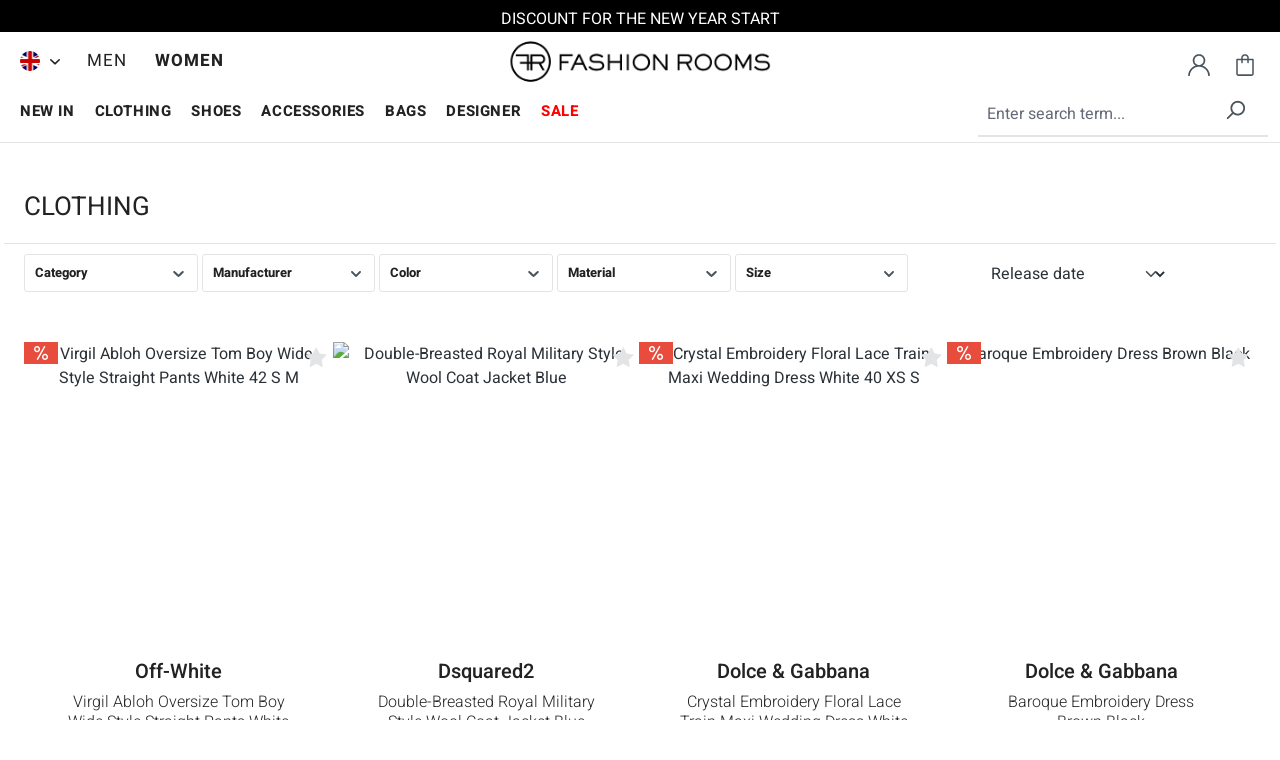

--- FILE ---
content_type: text/html; charset=UTF-8
request_url: https://www.fashionrooms.com/en/women/sale/clothing/
body_size: 25613
content:
<!DOCTYPE html>
<html lang="en-GB"
      itemscope="itemscope"
      itemtype="https://schema.org/WebPage">


    
                            
    <head><script>(function(w,i,g){w[g]=w[g]||[];if(typeof w[g].push=='function')w[g].push(i)})
(window,'GTM-5JV5DT7','google_tags_first_party');</script><script>(function(w,d,s,l){w[l]=w[l]||[];(function(){w[l].push(arguments);})('set', 'developer_id.dY2E1Nz', true);
		var f=d.getElementsByTagName(s)[0],
		j=d.createElement(s);j.async=true;j.src='/49t4/';
		f.parentNode.insertBefore(j,f);
		})(window,document,'script','dataLayer');</script>
                                        <meta charset="utf-8">
            
                <meta name="viewport"
          content="width=device-width, initial-scale=1, shrink-to-fit=no, maximum-scale=1.0, user-scalable=0">

                            <meta name="author"
                      content="">
                <meta name="robots"
                      content="index,follow">
                <meta name="revisit-after"
                      content="15 days">
                <meta name="keywords"
                      content="">
                <meta name="description"
                      content="Enjoy special prices - up to 90% off for designer clothing at Fashion Rooms Outlet Store">
            
                                                <meta property="og:url"
                          content="https://www.fashionrooms.com/en/women/sale/clothing/">
                    <meta property="og:type"
                          content="website">
                    <meta property="og:site_name"
                          content="FASHION ROOMS">
                    <meta property="og:title"
                          content="Sale Clothing - Women Collection - Fashion Rooms">
                    <meta property="og:description"
                          content="Enjoy special prices - up to 90% off for designer clothing at Fashion Rooms Outlet Store">
                    <meta property="og:image"
                          content="https://www.fashionrooms.com/media/b7/b6/78/1705354106/fashionrooms-logo.webp?ts=1705354106">

                    <meta name="twitter:card"
                          content="summary">
                    <meta name="twitter:site"
                          content="FASHION ROOMS">
                    <meta name="twitter:title"
                          content="Sale Clothing - Women Collection - Fashion Rooms">
                    <meta name="twitter:description"
                          content="Enjoy special prices - up to 90% off for designer clothing at Fashion Rooms Outlet Store">
                    <meta name="twitter:image"
                          content="https://www.fashionrooms.com/media/b7/b6/78/1705354106/fashionrooms-logo.webp?ts=1705354106">
                            
                            <meta itemprop="copyrightHolder"
                      content="FASHION ROOMS">
                <meta itemprop="copyrightYear"
                      content="">
                <meta itemprop="isFamilyFriendly"
                      content="true">
                <meta itemprop="image"
                      content="https://www.fashionrooms.com/media/b7/b6/78/1705354106/fashionrooms-logo.webp?ts=1705354106">
            
                                            <meta name="theme-color"
                      content="#fff">
                            
                                                <link rel="alternate" hreflang="x-default" href="https://www.fashionrooms.com/de/damen/sale/bekleidung/">
                                    <link rel="alternate" hreflang="de-DE" href="https://www.fashionrooms.com/de/damen/sale/bekleidung/">
                                    <link rel="alternate" hreflang="de-DE" href="https://www.fashionrooms.com/damen/sale/bekleidung/">
                                    <link rel="alternate" hreflang="en-GB" href="https://www.fashionrooms.com/en/women/sale/clothing/">
                                    
    <link rel="dns-prefetch" href="//widgets.trustedshops.com">
    <link rel="preconnect" href="https://widgets.trustedshops.com" crossorigin>
    <link rel="dns-prefetch" href="//www.google.com">
    <link rel="preconnect" href="https://www.google.com" crossorigin>

                    <link rel="icon" href="https://www.fashionrooms.com/media/5e/1d/4c/1705354181/favicon.ico?ts=1705354181">
        
                            
                                    <link rel="canonical" href="https://www.fashionrooms.com/en/women/sale/clothing/">
                    
                        <title itemprop="name">
                Sale Clothing - Women Collection - Fashion Rooms            </title>
        
    <script type="application/ld+json">
        {
            "@context": "https://schema.org",
            "@type": "WebSite",
            "name": "Fashion Rooms",
            "url": "https://www.fashionrooms.com/en/"
        }
    </script>

                                                                        <link rel="stylesheet"
                      href="https://www.fashionrooms.com/theme/b1630c5859b509dcba4c597d74616b05/css/all.css?1768984892">
                                    
                    
    <script type="f8f3352f069e511d53488e9e-text/javascript">
        window.features = JSON.parse('\u007B\u0022V6_5_0_0\u0022\u003Atrue,\u0022v6.5.0.0\u0022\u003Atrue,\u0022V6_6_0_0\u0022\u003Atrue,\u0022v6.6.0.0\u0022\u003Atrue,\u0022V6_7_0_0\u0022\u003Atrue,\u0022v6.7.0.0\u0022\u003Atrue,\u0022V6_8_0_0\u0022\u003Afalse,\u0022v6.8.0.0\u0022\u003Afalse,\u0022DISABLE_VUE_COMPAT\u0022\u003Atrue,\u0022disable.vue.compat\u0022\u003Atrue,\u0022ACCESSIBILITY_TWEAKS\u0022\u003Atrue,\u0022accessibility.tweaks\u0022\u003Atrue,\u0022TELEMETRY_METRICS\u0022\u003Afalse,\u0022telemetry.metrics\u0022\u003Afalse,\u0022FLOW_EXECUTION_AFTER_BUSINESS_PROCESS\u0022\u003Afalse,\u0022flow.execution.after.business.process\u0022\u003Afalse,\u0022PERFORMANCE_TWEAKS\u0022\u003Afalse,\u0022performance.tweaks\u0022\u003Afalse,\u0022CACHE_CONTEXT_HASH_RULES_OPTIMIZATION\u0022\u003Afalse,\u0022cache.context.hash.rules.optimization\u0022\u003Afalse,\u0022CACHE_REWORK\u0022\u003Afalse,\u0022cache.rework\u0022\u003Afalse,\u0022DEFERRED_CART_ERRORS\u0022\u003Afalse,\u0022deferred.cart.errors\u0022\u003Afalse,\u0022PRODUCT_ANALYTICS\u0022\u003Afalse,\u0022product.analytics\u0022\u003Afalse,\u0022REPEATED_PAYMENT_FINALIZE\u0022\u003Afalse,\u0022repeated.payment.finalize\u0022\u003Afalse,\u0022METEOR_TEXT_EDITOR\u0022\u003Afalse,\u0022meteor.text.editor\u0022\u003Afalse\u007D');
    </script>
        
                                                                        
            <script type="f8f3352f069e511d53488e9e-text/javascript">
                                    window.gtagActive = true;
                    window.gtagURL = 'https://www.googletagmanager.com/gtag/js?id=G-QENJX0SQ33';
                                        window.controllerName = 'navigation';
                                        window.actionName = 'index';
                    window.activeRoute = 'frontend.navigation.page';
                    window.trackOrders = '1';
                    window.gtagTrackingId = 'G-QENJX0SQ33';
                    window.dataLayer = window.dataLayer || [];
                    window.gtagConfig = {
                        'anonymize_ip': '1',
                        'cookie_domain': 'none',
                        'cookie_prefix': '_swag_ga',
                    };

                    function gtag() { dataLayer.push(arguments); }
                            </script>
            
        <script type="f8f3352f069e511d53488e9e-text/javascript">
        window.dataLayer = window.dataLayer || [];
        function gtag() { dataLayer.push(arguments); }

        (() => {
            const analyticsStorageEnabled = document.cookie.split(';').some((item) => item.trim().includes('google-analytics-enabled=1'));
            const adsEnabled = document.cookie.split(';').some((item) => item.trim().includes('google-ads-enabled=1'));
            const shopStudioCookie = document.cookie.split(';').find((item) => item.trim().includes('shopstudio-google-tag-manager-cloud-cookie-consent=allowed'));

            // Always set a default consent for consent mode v2
            gtag('consent', 'default', {
                'ad_user_data': adsEnabled || shopStudioCookie ? 'granted' : 'denied',
                'ad_storage': adsEnabled || shopStudioCookie ? 'granted' : 'denied',
                'ad_personalization': adsEnabled || shopStudioCookie ? 'granted' : 'denied',
                'analytics_storage': analyticsStorageEnabled || shopStudioCookie ? 'granted' : 'denied'
            });
        })();
    </script>


                                
                            <script data-shop-studio-google-tag-manager-cloud="true" data-shop-studio-google-tag-manager-cloud-options="{&quot;containerId&quot;:&quot;GTM-5JV5DT7&quot;,&quot;debugEnabled&quot;:false,&quot;startOnUserInteraction&quot;:false,&quot;context&quot;:{&quot;controllerName&quot;:&quot;navigation&quot;,&quot;controllerAction&quot;:&quot;index&quot;,&quot;currency&quot;:{&quot;isoCode&quot;:&quot;EUR&quot;}}}" type="f8f3352f069e511d53488e9e-text/javascript">
                    window.shopStudioGoogleTagManagerCloudGtagCallback = function shopStudioGoogleTagManagerCloudGtagCallbackFunction() {
                        (function(w,d,s,l,i){w[l]=w[l]||[];w[l].push({'gtm.start':
                                new Date().getTime(),event:'gtm.js'});var f=d.getElementsByTagName(s)[0],
                            j=d.createElement(s),dl=l!='dataLayer'?'&l='+l:'';j.async=true;j.src=
                            'https://www.googletagmanager.com/gtm.js?id='+i+dl;f.parentNode.insertBefore(j,f);
                        })(window,document,'script','dataLayer', 'GTM-5JV5DT7');
                    }
                </script>
                                

                
                            
            <script type="f8f3352f069e511d53488e9e-text/javascript" id="recaptcha-script" data-src='https://www.google.com/recaptcha/api.js?render=6LeO1SIeAAAAALiTSsXl3y73uM6U8dcmfemEYRGw' defer></script>
        <script type="f8f3352f069e511d53488e9e-text/javascript">
                                        window.googleReCaptchaV3Active = true;
                    </script>
            
                
                                    <script type="f8f3352f069e511d53488e9e-text/javascript">
                    window.useDefaultCookieConsent = true;
                </script>
                    
                                <script type="f8f3352f069e511d53488e9e-text/javascript">
                window.activeNavigationId = '018cf55eba3773509b82e02e2b852230';
                window.activeRoute = 'frontend.navigation.page';
                window.activeRouteParameters = '\u007B\u0022_httpCache\u0022\u003Atrue,\u0022navigationId\u0022\u003A\u0022018cf55eba3773509b82e02e2b852230\u0022\u007D';
                window.router = {
                    'frontend.cart.offcanvas': '/en/checkout/offcanvas',
                    'frontend.cookie.offcanvas': '/en/cookie/offcanvas',
                    'frontend.cookie.groups': '/en/cookie/groups',
                    'frontend.checkout.finish.page': '/en/checkout/finish',
                    'frontend.checkout.info': '/en/widgets/checkout/info',
                    'frontend.menu.offcanvas': '/en/widgets/menu/offcanvas',
                    'frontend.cms.page': '/en/widgets/cms',
                    'frontend.cms.navigation.page': '/en/widgets/cms/navigation',
                    'frontend.country.country-data': '/en/country/country-state-data',
                    'frontend.app-system.generate-token': '/en/app-system/Placeholder/generate-token',
                    'frontend.gateway.context': '/en/gateway/context',
                    'frontend.cookie.consent.offcanvas': '/en/cookie/consent-offcanvas',
                    'frontend.account.login.page': '/en/account/login',
                    };
                window.salesChannelId = '018cf55ec5507090a6d42842815dc708';
            </script>
        
                                <script type="f8f3352f069e511d53488e9e-text/javascript">
                
                window.breakpoints = JSON.parse('\u007B\u0022xs\u0022\u003A0,\u0022sm\u0022\u003A576,\u0022md\u0022\u003A768,\u0022lg\u0022\u003A992,\u0022xl\u0022\u003A1200,\u0022xxl\u0022\u003A1400\u007D');
            </script>
        
                                    <script type="f8f3352f069e511d53488e9e-text/javascript">
                    window.customerLoggedInState = 0;

                    window.wishlistEnabled = 1;
                </script>
                    
                        
                        
    <script type="f8f3352f069e511d53488e9e-text/javascript">
        window.validationMessages = JSON.parse('\u007B\u0022required\u0022\u003A\u0022Input\u0020should\u0020not\u0020be\u0020empty.\u0022,\u0022email\u0022\u003A\u0022Invalid\u0020email\u0020address.\u0020Email\u0020addresses\u0020must\u0020use\u0020the\u0020format\u0020\\\u0022user\u0040example.com\\\u0022.\u0022,\u0022confirmation\u0022\u003A\u0022Confirmation\u0020field\u0020does\u0020not\u0020match.\u0022,\u0022minLength\u0022\u003A\u0022Input\u0020is\u0020too\u0020short.\u0022,\u0022grecaptcha\u0022\u003A\u0022Please\u0020accept\u0020the\u0020technically\u0020required\u0020cookies\u0020to\u0020enable\u0020the\u0020reCAPTCHA\u0020verification.\u0022\u007D');
    </script>
        
                                                            <script type="f8f3352f069e511d53488e9e-text/javascript">
                        window.themeJsPublicPath = 'https://www.fashionrooms.com/theme/b1630c5859b509dcba4c597d74616b05/js/';
                    </script>
                                            <script type="f8f3352f069e511d53488e9e-text/javascript" src="https://www.fashionrooms.com/theme/b1630c5859b509dcba4c597d74616b05/js/storefront/storefront.js?1768984892" defer></script>
                                            <script type="f8f3352f069e511d53488e9e-text/javascript" src="https://www.fashionrooms.com/theme/b1630c5859b509dcba4c597d74616b05/js/swag-pay-pal/swag-pay-pal.js?1768984892" defer></script>
                                            <script type="f8f3352f069e511d53488e9e-text/javascript" src="https://www.fashionrooms.com/theme/b1630c5859b509dcba4c597d74616b05/js/klarna-payment/klarna-payment.js?1768984892" defer></script>
                                            <script type="f8f3352f069e511d53488e9e-text/javascript" src="https://www.fashionrooms.com/theme/b1630c5859b509dcba4c597d74616b05/js/fashion-sidebar-menu/fashion-sidebar-menu.js?1768984892" defer></script>
                                            <script type="f8f3352f069e511d53488e9e-text/javascript" src="https://www.fashionrooms.com/theme/b1630c5859b509dcba4c597d74616b05/js/prems-one-page-checkout6/prems-one-page-checkout6.js?1768984892" defer></script>
                                            <script type="f8f3352f069e511d53488e9e-text/javascript" src="https://www.fashionrooms.com/theme/b1630c5859b509dcba4c597d74616b05/js/fashion-product-filters/fashion-product-filters.js?1768984892" defer></script>
                                            <script type="f8f3352f069e511d53488e9e-text/javascript" src="https://www.fashionrooms.com/theme/b1630c5859b509dcba4c597d74616b05/js/stripe-shopware-payment/stripe-shopware-payment.js?1768984892" defer></script>
                                            <script type="f8f3352f069e511d53488e9e-text/javascript" src="https://www.fashionrooms.com/theme/b1630c5859b509dcba4c597d74616b05/js/fashion-filter-by-categories/fashion-filter-by-categories.js?1768984892" defer></script>
                                            <script type="f8f3352f069e511d53488e9e-text/javascript" src="https://www.fashionrooms.com/theme/b1630c5859b509dcba4c597d74616b05/js/trusted-shops-easy-integration-s6/trusted-shops-easy-integration-s6.js?1768984892" defer></script>
                                            <script type="f8f3352f069e511d53488e9e-text/javascript" src="https://www.fashionrooms.com/theme/b1630c5859b509dcba4c597d74616b05/js/shop-studio-google-tag-manager-cloud/shop-studio-google-tag-manager-cloud.js?1768984892" defer></script>
                                            <script type="f8f3352f069e511d53488e9e-text/javascript" src="https://www.fashionrooms.com/theme/b1630c5859b509dcba4c597d74616b05/js/fashion-responsive/fashion-responsive.js?1768984892" defer></script>
                                                        

    
        </head>

        
            <body class="is-ctl-navigation is-act-index is-active-route-frontend-navigation-page">

            
                
    
    
            <div id="page-top" class="skip-to-content bg-primary-subtle text-primary-emphasis overflow-hidden" tabindex="-1">
            <div class="container skip-to-content-container d-flex justify-content-center visually-hidden-focusable">
                                                                                        <a href="#content-main" class="skip-to-content-link d-inline-flex text-decoration-underline m-1 p-2 fw-bold gap-2">
                                Skip to main content
                            </a>
                                            
                                                                        <a href="#header-main-search-input" class="skip-to-content-link d-inline-flex text-decoration-underline m-1 p-2 fw-bold gap-2 d-none d-sm-block">
                                Skip to search
                            </a>
                                            
                                                                        <a href="#main-navigation-menu" class="skip-to-content-link d-inline-flex text-decoration-underline m-1 p-2 fw-bold gap-2 d-none d-lg-block">
                                Skip to main navigation
                            </a>
                                                                        </div>
        </div>
        
        <div class="page-wrap">
                                
                <noscript class="noscript-main">
                
    <div role="alert"
         aria-live="polite"
         class="alert alert-info d-flex align-items-center">

                                                                                        <span class="icon icon-info" aria-hidden="true">
                                        <svg xmlns="http://www.w3.org/2000/svg" xmlns:xlink="http://www.w3.org/1999/xlink" width="24" height="24" viewBox="0 0 24 24"><defs><path d="M12 7c.5523 0 1 .4477 1 1s-.4477 1-1 1-1-.4477-1-1 .4477-1 1-1zm1 9c0 .5523-.4477 1-1 1s-1-.4477-1-1v-5c0-.5523.4477-1 1-1s1 .4477 1 1v5zm11-4c0 6.6274-5.3726 12-12 12S0 18.6274 0 12 5.3726 0 12 0s12 5.3726 12 12zM12 2C6.4772 2 2 6.4772 2 12s4.4772 10 10 10 10-4.4772 10-10S17.5228 2 12 2z" id="icons-default-info" /></defs><use xlink:href="#icons-default-info" fill="#758CA3" fill-rule="evenodd" /></svg>
                    </span>                                                    
                                    
                    <div class="alert-content-container">
                                                    
                                                            To be able to use the full range of Shopware 6, we recommend activating Javascript in your browser.
                                    
                                                                </div>
            </div>
            </noscript>
        

                        <header class="header-main">
                                <div class="header-top-noticer" data-text-list="[&quot;DISCOUNT FOR THE NEW YEAR START&quot;,&quot;25% DISCOUNT ON ALL ORDERS UNTIL JANUARY 31, 2026&quot;,&quot;CODE: NEWYEAR26&quot;]">
                <div class="noticer-content">
                    <a class="noticer-link fade show" href="http://localhost">
                        DISCOUNT FOR THE NEW YEAR START
                    </a>
                </div>
            </div>
                            <div class="header--inner">
                    <div class="header--navigation">
                    <div class="main--categories-wrapper">
                <ul class="navigation--list" role="menubar" itemscope="itemscope" itemtype="https://schema.org/SiteNavigationElement">
                                        <li asdf="018cf55eba3773509b82e02e2b852230" class="navigation--entry entry--switch" role="menuitem" data-offcanvas="true" data-offcanvasselector=".switch--dropdown-navigation" aria-label="Switch">
                                                                    
            <div class="language-currencies-switcher-container">
                            <div class="language-currencies-menu dropdown">
                                            <button class="btn dropdown-toggle top-bar-nav-btn"
                                type="button"
                                id="languagesCurrenciesDropdown"
                        ="dropdown"
                        aria-haspopup="true"
                        aria-expanded="false">
                                                    
                            <div class="language--flag en-GB"></div>
                                                </button>
                                    </div>
                        <div class="switch--dropdown--container">
                <div class="language--currency--switch--panel switch--dropdown-navigation" id="offcanvas--info">
                    <span class="navigation--headline">Change language and currency</span>
                    <div class="switch--menu-container">
                        <div class="top-bar--language navigation--entry">
                            <form method="post"
                                  action="/en/checkout/language"
                                  class="language-form"
                                  data-form-auto-submit="true">

                                <select class="form-select" name="languageId">
                                                                                                                                                            <option
                                                value="018ce0a0cd2471b991f2e6ed31f858cb"
                                                >
                                            DE
                                        </option>
                                                                                                                                                            <option
                                                value="2fbb5fe2e29a4d70aa5854ce7ce3e20b"
                                                 selected>
                                            EN
                                        </option>
                                                                    </select>

                                <input name="redirectTo" type="hidden" value="frontend.navigation.page"/>

                                                                    <input name="redirectParameters[_httpCache]" type="hidden" value="1">
                                                                    <input name="redirectParameters[navigationId]" type="hidden" value="018cf55eba3773509b82e02e2b852230">
                                                            </form>
                        </div>
                        <div class="top-bar--currency navigation--entry">
                            <form method="post"
                                  action="/en/checkout/configure"
                                  class="currency-form"
                                  data-form-auto-submit="true">
                                <select class="form-select" name="currencyId">
                                                                            <option value="018cf55ec34d707da574e9f6571429e6"
                                                >
                                            $ USD
                                        </option>
                                                                            <option value="018cf55ec35172e29d37bee047998e8d"
                                                >
                                            £ GBP
                                        </option>
                                                                            <option value="018cf55ec3527084b3649a07046f4128"
                                                >
                                            $A AUD
                                        </option>
                                                                            <option value="018cf55ec354717495cdd0ea539d9472"
                                                >
                                            C$ CAD
                                        </option>
                                                                            <option value="b7d2554b0ce847cd82f3ac9bd1c0dfca"
                                                 selected>
                                            € EUR
                                        </option>
                                                                    </select>
                                                                    <input name="redirectTo"
                                           type="hidden"
                                           value="frontend.navigation.page"/>

                                                                            <input name="redirectParameters[_httpCache]"
                                               type="hidden"
                                               value="1">
                                                                            <input name="redirectParameters[navigationId]"
                                               type="hidden"
                                               value="018cf55eba3773509b82e02e2b852230">
                                                                                                </form>
                        </div>
                    </div>
                </div>
            </div>
        </div>
                                                </li>
                    
                                        
                                                            
                                                
                                                <li class="navigation--entry" data-menu-id="018cf55eb74571c7a442208feedd6a62" role="menuitem">
                            <a class="navigation--link"  href="https://www.fashionrooms.com/en/men/" title="Men" aria-label="Men" itemprop="url" data-hide-menu-trigger="018cf55eb74571c7a442208feedd6a62">
                                <span itemprop="name">MEN</span>
                            </a>
                        </li>
                                            
                                                
                                                <li class="navigation--entry is--active" data-menu-id="018cf55eb74871f38a887c6e33c88a3e" role="menuitem">
                            <a class="navigation--link is--active"  data-default-active="1"  href="https://www.fashionrooms.com/en/women/" title="Women" aria-label="Women" itemprop="url" data-hide-menu-trigger="018cf55eb74871f38a887c6e33c88a3e">
                                <span itemprop="name">WOMEN</span>
                            </a>
                        </li>
                                                            </ul>
            </div>
        
                        <div class="logo-main" role="banner">
                    <div class="logo--shop">
                <a class="logo--link" href="/en/" title="Go to homepage">
                <picture>
                                                                
                                                                
                                                                        <img src="https://www.fashionrooms.com/media/b7/b6/78/1705354106/fashionrooms-logo.webp?ts=1705354106"
                                 alt="Go to homepage"/>
                                                            </picture>
                </a>
            </div>
            </div>
        
                    <nav class="shop--navigation">
    <ul class="navigation--list" role="menubar">
                    <li class="navigation--entry entry--menu-left" role="menuitem">
                <div class="menu-button">
                                            <button class="btn nav-main-toggle-btn header-actions-btn"
                                type="button"
                                data-off-canvas-menu="true"
                                aria-label="Menu">
                                                            <span class="icon icon-stack" aria-hidden="true">
                                        <svg xmlns="http://www.w3.org/2000/svg" xmlns:xlink="http://www.w3.org/1999/xlink" width="24" height="24" viewBox="0 0 24 24"><defs><path d="M3 13c-.5523 0-1-.4477-1-1s.4477-1 1-1h18c.5523 0 1 .4477 1 1s-.4477 1-1 1H3zm0-7c-.5523 0-1-.4477-1-1s.4477-1 1-1h18c.5523 0 1 .4477 1 1s-.4477 1-1 1H3zm0 14c-.5523 0-1-.4477-1-1s.4477-1 1-1h18c.5523 0 1 .4477 1 1s-.4477 1-1 1H3z" id="icons-default-stack" /></defs><use xlink:href="#icons-default-stack" fill="#758CA3" fill-rule="evenodd" /></svg>
                    </span>                                                    </button>
                                    </div>
            </li>
        
                    <li class="navigation--entry entry--search" role="menuitem">
                <div class="search-toggle">
                    <button class="btn header-actions-btn search-toggle-btn js-search-toggle-btn collapsed d-md-none"
                            type="button"
                            data-bs-toggle="collapse"
                            data-bs-target="#searchCollapse"
                            aria-expanded="false"
                            aria-controls="searchCollapse"
                            aria-label="Search">
                        <div class="hidden-desktop">
                            <span class="icon icon-search" aria-hidden="true">
                                        <svg xmlns="http://www.w3.org/2000/svg" xmlns:xlink="http://www.w3.org/1999/xlink" width="24" height="24" viewBox="0 0 24 24"><defs><path d="M10.0944 16.3199 4.707 21.707c-.3905.3905-1.0237.3905-1.4142 0-.3905-.3905-.3905-1.0237 0-1.4142L8.68 14.9056C7.6271 13.551 7 11.8487 7 10c0-4.4183 3.5817-8 8-8s8 3.5817 8 8-3.5817 8-8 8c-1.8487 0-3.551-.627-4.9056-1.6801zM15 16c3.3137 0 6-2.6863 6-6s-2.6863-6-6-6-6 2.6863-6 6 2.6863 6 6 6z" id="icons-default-search" /></defs><use xlink:href="#icons-default-search" fill="#758CA3" fill-rule="evenodd" /></svg>
                    </span>                        </div>
                    </button>
                    
    <div class="collapse"
         id="searchCollapse">
        <div class="header-search my-2 m-sm-auto">
                <form action="/en/navigation/018cf55eb74871f38a887c6e33c88a3e/search"
          method="get"
          data-search-widget="true"
          data-search-widget-options="{&quot;searchWidgetMinChars&quot;:1}"
          data-url="/en/navigation/018cf55eb74871f38a887c6e33c88a3e/suggest?search="
          class="header-search-form js-search-form">
                    <div class="input-group">
                                    <input
                            type="search"
                            id="header-main-search-input"
                            name="search"
                            class="form-control header-search-input"
                            autocomplete="off"
                            autocapitalize="off"
                            placeholder="Enter search term..."
                            aria-label="Enter search term..."
                            role="combobox"
                            aria-autocomplete="list"
                            aria-controls="search-suggest-listbox"
                            aria-expanded="false"
                            aria-describedby="search-suggest-result-info"
                            value="">
                
                                    <button type="submit"
                            class="btn header-search-btn"
                            aria-label="Search">
                                    <span class="header-search-icon">
                                        <span class="icon icon-search" aria-hidden="true">
                                        <svg xmlns="http://www.w3.org/2000/svg" xmlns:xlink="http://www.w3.org/1999/xlink" width="24" height="24" viewBox="0 0 24 24"><use xlink:href="#icons-default-search" fill="#758CA3" fill-rule="evenodd" /></svg>
                    </span>                                    </span>
                    </button>
                
                                    <button class="btn header-close-btn js-search-close-btn d-none"
                            type="button"
                            aria-label="Close the dropdown search">
                                    <span class="header-close-icon">
                                        <span class="icon icon-x" aria-hidden="true">
                                        <svg xmlns="http://www.w3.org/2000/svg" xmlns:xlink="http://www.w3.org/1999/xlink" width="24" height="24" viewBox="0 0 24 24"><defs><path d="m10.5858 12-7.293-7.2929c-.3904-.3905-.3904-1.0237 0-1.4142.3906-.3905 1.0238-.3905 1.4143 0L12 10.5858l7.2929-7.293c.3905-.3904 1.0237-.3904 1.4142 0 .3905.3906.3905 1.0238 0 1.4143L13.4142 12l7.293 7.2929c.3904.3905.3904 1.0237 0 1.4142-.3906.3905-1.0238.3905-1.4143 0L12 13.4142l-7.2929 7.293c-.3905.3904-1.0237.3904-1.4142 0-.3905-.3906-.3905-1.0238 0-1.4143L10.5858 12z" id="icons-default-x" /></defs><use xlink:href="#icons-default-x" fill="#758CA3" fill-rule="evenodd" /></svg>
                    </span>                                    </span>
                    </button>
                            </div>
            </form>
        </div>
    </div>
                </div>
            </li>
        
                    <li class="navigation--entry entry--account"
                role="menuitem">
                                    <div class="account-menu">
                            <div class="dropdown">
            <button class="btn account-menu-btn header-actions-btn"
            type="button"
            id="accountWidget"
            data-account-menu="true"
            data-bs-toggle="dropdown"
            aria-haspopup="true"
            aria-expanded="false"
            aria-label="My account"
            title="My account">
        <span class="icon icon-account" aria-hidden="true">
                                        <svg viewBox="0 0 32 32" height="24" width="24" xmlns:xlink="http://www.w3.org/1999/xlink" xmlns="http://www.w3.org/2000/svg">
    <path fill="#758CA3" fill-rule="evenodd" d="M27.2 20.672c-1.728-1.728-3.776-3.008-6.016-3.776 2.4-1.664 3.968-4.416 3.968-7.552 0-5.056-4.096-9.152-9.152-9.152s-9.152 4.096-9.152 9.152c0 3.136 1.568 5.888 3.968 7.552-2.24 0.768-4.288 2.048-6.016 3.776-2.976 2.976-4.64 6.976-4.64 11.2h2.464c0-7.36 5.984-13.376 13.376-13.376s13.376 5.984 13.376 13.376h2.464c0-4.224-1.632-8.224-4.64-11.2zM16 16.032c-3.68 0-6.688-3.008-6.688-6.688s3.008-6.688 6.688-6.688 6.688 3.008 6.688 6.688-3.008 6.688-6.688 6.688z"></path>
</svg>

                    </span>    </button>

                    <div class="dropdown-menu dropdown-menu-end account-menu-dropdown js-account-menu-dropdown"
                 aria-labelledby="accountWidget">
                

        
        <div class="offcanvas-header p-0">
                    <button class="btn btn-light offcanvas-close js-offcanvas-close">
                                    <span class="icon icon-x icon-sm icon-left-side" aria-hidden="true">
                                        <svg xmlns="http://www.w3.org/2000/svg" xmlns:xlink="http://www.w3.org/1999/xlink" width="24" height="24" viewBox="0 0 24 24"><use xlink:href="#icons-default-x" fill="#758CA3" fill-rule="evenodd" /></svg>
                    </span>                
                                    Close menu
                            </button>
            </div>

            <div class="offcanvas-body">
                <div class="account-menu">
                                    <div class="dropdown-header account-menu-header">
                    My account
                </div>
                    
                    <div class="account-menu-login">
                            <a href="/en/account/login"
                   title="Sign in"
                   class="btn btn-primary account-menu-login-button">
                    Sign in
                </a>
            
                            <div class="account-menu-register">
                    or <a href="/en/account/login"
                                                                    title="register">register</a>
                </div>
                    </div>
    
                    <div class="account-menu-links">
                    <div class="header-account-menu">
        <div class="card account-menu-inner">
                
                                                <nav class="list-group list-group-flush account-aside-list-group">
                                    <a href="/en/account"
           title="Overview"
           class="list-group-item list-group-item-action account-aside-item">
            Overview
        </a>
    
            <a href="/en/account/profile"
           title="Your profile"
           class="list-group-item list-group-item-action account-aside-item">
            Your profile
        </a>
    
            <a href="/en/account/address"
           title="Addresses"
           class="list-group-item list-group-item-action account-aside-item">
            Addresses
        </a>
    
            <a href="/en/account/order"
           title="Orders"
           class="list-group-item list-group-item-action account-aside-item">
            Orders
        </a>
    
            <a href="/en/wishlist"
           title="Wishlist"
           class="list-group-item list-group-item-action account-aside-item">
            Wishlist
        </a>
                        </nav>
                            
                        </div>
    </div>
            </div>
            </div>
        </div>
                </div>
            </div>
                    </div>
                            </li>

                            <li class="navigation--entry entry--notepad"
                    role="menuitem">
                                            <div class="header-wishlist">
                            <a class="btn header-wishlist-btn header-actions-btn"
                               href="/en/wishlist"
                               title="Wishlist"
                               aria-label="Wishlist">
                                    
            <span class="header-wishlist-icon">
            <span class="icon icon-star" aria-hidden="true">
                                        <svg viewBox="0 0 32 32" height="24" width="24" xmlns:xlink="http://www.w3.org/1999/xlink" xmlns="http://www.w3.org/2000/svg">
    <path fill="#758CA3" fill-rule="evenodd" d="M31.776 12.32c-0.128-0.416-0.48-0.704-0.896-0.768l-9.6-1.376-4.32-8.672c-0.192-0.384-0.576-0.608-0.992-0.608s-0.8 0.256-0.992 0.64l-4.256 8.672-9.6 1.44c-0.416 0.064-0.768 0.352-0.896 0.768s-0.032 0.864 0.288 1.152l6.944 6.752-1.6 9.536c-0.064 0.416 0.096 0.832 0.448 1.088 0.192 0.128 0.416 0.224 0.672 0.224 0.192 0 0.352-0.032 0.512-0.128l8.576-4.544 8.576 4.48c0.16 0.096 0.32 0.128 0.512 0.128 0.608 0 1.12-0.512 1.12-1.12 0-0.096 0-0.192-0.032-0.256l-1.664-9.504 6.912-6.784c0.32-0.256 0.448-0.704 0.288-1.12zM9.76 20.096c0.064-0.352-0.064-0.736-0.32-0.992l-5.76-5.568 7.936-1.184c0.384-0.064 0.672-0.288 0.832-0.608l3.52-7.2 3.584 7.168c0.16 0.32 0.48 0.544 0.832 0.608l7.936 1.12-5.728 5.632c-0.256 0.256-0.384 0.64-0.32 0.992l1.376 7.904-7.072-3.712c-0.32-0.16-0.704-0.16-1.056 0l-7.072 3.744 1.312-7.904z"></path>
</svg>

                    </span>        </span>
    
    
    
    <span class="badge bg-primary header-wishlist-badge"
          id="wishlist-basket"
          data-wishlist-storage="true"
          data-wishlist-storage-options="{&quot;listPath&quot;:&quot;\/en\/wishlist\/list&quot;,&quot;mergePath&quot;:&quot;\/en\/wishlist\/merge&quot;,&quot;pageletPath&quot;:&quot;\/en\/wishlist\/merge\/pagelet&quot;}"
          data-wishlist-widget="true"
          data-wishlist-widget-options="{&quot;showCounter&quot;:true}"
    ></span>
                            </a>
                        </div>
                                    </li>
            
            <li class="navigation--entry entry--cart"
                role="menuitem">
                <div class="header-cart"
                     data-off-canvas-cart="true">
                    <a class="btn header-cart-btn header-actions-btn"
                       href="/en/checkout/cart"
                       data-cart-widget="true"
                       title="Shopping cart"
                       aria-label="Shopping cart">
                            <span class="header-cart-icon">
        <span class="icon icon-shopping-bag" aria-hidden="true">
                                        <svg viewBox="0 0 32 32" height="24" width="24" xmlns:xlink="http://www.w3.org/1999/xlink" xmlns="http://www.w3.org/2000/svg">
    <path fill="#758CA3" fill-rule="evenodd" d="M27.552 6.944h-5.92v-1.12c0-3.104-2.528-5.632-5.632-5.632s-5.632 2.528-5.632 5.632v1.12h-5.92c-0.608 0-1.12 0.512-1.12 1.12v20.832c0 1.632 1.312 2.944 2.944 2.944h19.456c1.632 0 2.944-1.312 2.944-2.944v-20.832c0-0.608-0.512-1.12-1.12-1.12zM11.52 13.568c0.608 0 1.12-0.512 1.12-1.12v-3.264h6.752v3.264c0 0.608 0.512 1.12 1.12 1.12s1.12-0.512 1.12-1.12v-3.264h4.8v19.712c0 0.384-0.32 0.704-0.704 0.704h-19.456c-0.384 0-0.704-0.32-0.704-0.704v-19.712h4.8v3.264c0 0.608 0.512 1.12 1.152 1.12zM12.64 6.944v-1.12c0-1.856 1.504-3.36 3.36-3.36s3.36 1.504 3.36 3.36v1.12h-6.72z"></path>
</svg>

                    </span>    </span>
                        </a>
                </div>
            </li>
            </ul>
</nav>            </div>

    <nav class="navigation-main" data-navbar="true">
                                                                                                        
        
        
                                            <div class="navigation--container navigation-0 menu-container" data-menu-scroller="true" data-listSelector=".navigation--list.navigation-0" data-hideshow-menu-id="018cf55eb74571c7a442208feedd6a62" data-viewPortSelector=".navigation--list-wrapper">
                <div class="navigation--list-wrapper">
                    <ul class="navigation--list menu-container navigation-0" role="menubar" itemscope="itemscope" itemtype="https://schema.org/SiteNavigationElement">
                                                                                <li class="navigation--entry" role="menuitem">
                                <a href="https://www.fashionrooms.com/en/men/new-in/" class="navigation--link main-navigation-link dropdown-toggle" aria-label="New In" title="New In" data-flyout-menu-trigger="018cf55eb74a7205b7a3d5e6a94b077a">
                                    <span itemprop="name">New In</span>
                                </a>
                                <div class="dropdown-menu w-100 p-0">
    <div class="category-navigation-flyouts">
        <div class="advanced-menu">
            <div class="menu--container">
                <div class="content--wrapper has--content has--teaser">
                    <ul class="menu--list menu--level-1 columns--2">
                                                    <li class="menu--list-item item--level-1">
                                                                <a href="https://www.fashionrooms.com/en/men/new-in/clothing/" class="menu--list-item-link" aria-label="Clothing" title="Clothing">Clothing</a>
                            </li>
                                                    <li class="menu--list-item item--level-1">
                                                                <a href="https://www.fashionrooms.com/en/men/new-in/shoes/" class="menu--list-item-link" aria-label="Shoes" title="Shoes">Shoes</a>
                            </li>
                                                    <li class="menu--list-item item--level-1">
                                                                <a href="https://www.fashionrooms.com/en/men/new-in/accessories/" class="menu--list-item-link" aria-label="Accessories" title="Accessories">Accessories</a>
                            </li>
                                                    <li class="menu--list-item item--level-1">
                                                                <a href="https://www.fashionrooms.com/en/herren/neuzugaenge/taschen/" class="menu--list-item-link" aria-label="Bags" title="Bags">Bags</a>
                            </li>
                                            </ul>
                    <div class="menu--delimiter" style="right: 50%;"></div>
                    <div class="menu--teaser" style="width: 50%;">
                        <a href="https://www.fashionrooms.com/en/men/new-in/" aria-label="" title="" class="teaser--image" style="background-image: url(https://www.fashionrooms.com/media/22/1c/g0/1744361521/fr_2025-01-07-1789x900.jpg?ts=1749133516);"></a>
                    </div>
                </div>
            </div>
        </div>
    </div>
</div>                            </li>
                                                                                <li class="navigation--entry" role="menuitem">
                                <a href="https://www.fashionrooms.com/en/men/clothing/" class="navigation--link main-navigation-link dropdown-toggle" aria-label="Clothing" title="Clothing" data-flyout-menu-trigger="018cf55eb74e7196b2daa7ec0287bac8">
                                    <span itemprop="name">Clothing</span>
                                </a>
                                <div class="dropdown-menu w-100 p-0">
    <div class="category-navigation-flyouts">
        <div class="advanced-menu">
            <div class="menu--container">
                <div class="content--wrapper has--content has--teaser">
                    <ul class="menu--list menu--level-1 columns--2">
                                                    <li class="menu--list-item item--level-1">
                                                                <a href="https://www.fashionrooms.com/en/men/clothing/coats-and-jackets/" class="menu--list-item-link" aria-label="Coats and Jackets" title="Coats and Jackets">Coats and Jackets</a>
                            </li>
                                                    <li class="menu--list-item item--level-1">
                                                                <a href="https://www.fashionrooms.com/en/men/clothing/knitwear-and-hoodies/" class="menu--list-item-link" aria-label="Knitwear and Hoodies" title="Knitwear and Hoodies">Knitwear and Hoodies</a>
                            </li>
                                                    <li class="menu--list-item item--level-1">
                                                                <a href="https://www.fashionrooms.com/en/men/clothing/suits/" class="menu--list-item-link" aria-label="Suits" title="Suits">Suits</a>
                            </li>
                                                    <li class="menu--list-item item--level-1">
                                                                <a href="https://www.fashionrooms.com/en/men/clothing/blazer/" class="menu--list-item-link" aria-label="Blazer" title="Blazer">Blazer</a>
                            </li>
                                                    <li class="menu--list-item item--level-1">
                                                                <a href="https://www.fashionrooms.com/en/men/clothing/shirts/" class="menu--list-item-link" aria-label="Shirts" title="Shirts">Shirts</a>
                            </li>
                                                    <li class="menu--list-item item--level-1">
                                                                <a href="https://www.fashionrooms.com/en/men/clothing/t-shirts-and-polos/" class="menu--list-item-link" aria-label="T-Shirts and Polos" title="T-Shirts and Polos">T-Shirts and Polos</a>
                            </li>
                                                    <li class="menu--list-item item--level-1">
                                                                <a href="https://www.fashionrooms.com/en/men/clothing/shorts/" class="menu--list-item-link" aria-label="Shorts" title="Shorts">Shorts</a>
                            </li>
                                                    <li class="menu--list-item item--level-1">
                                                                <a href="https://www.fashionrooms.com/en/men/clothing/waistcoats/" class="menu--list-item-link" aria-label="Waistcoats" title="Waistcoats">Waistcoats</a>
                            </li>
                                                    <li class="menu--list-item item--level-1">
                                                                <a href="https://www.fashionrooms.com/en/men/clothing/jeans-and-trousers/" class="menu--list-item-link" aria-label="Jeans and Trousers" title="Jeans and Trousers">Jeans and Trousers</a>
                            </li>
                                                    <li class="menu--list-item item--level-1">
                                                                <a href="https://www.fashionrooms.com/en/men/clothing/beachwear-and-underwear/" class="menu--list-item-link" aria-label="Beachwear and Underwear" title="Beachwear and Underwear">Beachwear and Underwear</a>
                            </li>
                                            </ul>
                    <div class="menu--delimiter" style="right: 50%;"></div>
                    <div class="menu--teaser" style="width: 50%;">
                        <a href="https://www.fashionrooms.com/en/men/clothing/" aria-label="" title="" class="teaser--image" style="background-image: url(https://www.fashionrooms.com/media/0b/be/ba/1744361521/fr_2025-01-15-1789x900.jpg?ts=1749133516);"></a>
                    </div>
                </div>
            </div>
        </div>
    </div>
</div>                            </li>
                                                                                <li class="navigation--entry" role="menuitem">
                                <a href="https://www.fashionrooms.com/en/men/shoes/" class="navigation--link main-navigation-link dropdown-toggle" aria-label="Shoes" title="Shoes" data-flyout-menu-trigger="018cf55eb750731fa86861e8170c6aa6">
                                    <span itemprop="name">Shoes</span>
                                </a>
                                <div class="dropdown-menu w-100 p-0">
    <div class="category-navigation-flyouts">
        <div class="advanced-menu">
            <div class="menu--container">
                <div class="content--wrapper has--content has--teaser">
                    <ul class="menu--list menu--level-1 columns--2">
                                                    <li class="menu--list-item item--level-1">
                                                                <a href="https://www.fashionrooms.com/en/men/shoes/classic-shoes/" class="menu--list-item-link" aria-label="Classic Shoes" title="Classic Shoes">Classic Shoes</a>
                            </li>
                                                    <li class="menu--list-item item--level-1">
                                                                <a href="https://www.fashionrooms.com/en/men/shoes/sneakers/" class="menu--list-item-link" aria-label="Sneakers" title="Sneakers">Sneakers</a>
                            </li>
                                                    <li class="menu--list-item item--level-1">
                                                                <a href="https://www.fashionrooms.com/en/men/shoes/moccasins-and-loafers/" class="menu--list-item-link" aria-label="Moccasins and Loafers" title="Moccasins and Loafers">Moccasins and Loafers</a>
                            </li>
                                                    <li class="menu--list-item item--level-1">
                                                                <a href="https://www.fashionrooms.com/en/men/shoes/boots/" class="menu--list-item-link" aria-label="Boots" title="Boots">Boots</a>
                            </li>
                                                    <li class="menu--list-item item--level-1">
                                                                <a href="https://www.fashionrooms.com/en/men/shoes/sandals/" class="menu--list-item-link" aria-label="Sandals" title="Sandals">Sandals</a>
                            </li>
                                                    <li class="menu--list-item item--level-1">
                                                                <a href="https://www.fashionrooms.com/en/men/shoes/espadrilles/" class="menu--list-item-link" aria-label="Espadrilles" title="Espadrilles">Espadrilles</a>
                            </li>
                                            </ul>
                    <div class="menu--delimiter" style="right: 50%;"></div>
                    <div class="menu--teaser" style="width: 50%;">
                        <a href="https://www.fashionrooms.com/en/men/shoes/" aria-label="" title="" class="teaser--image" style="background-image: url(https://www.fashionrooms.com/media/fa/89/e2/1704925423/h_schuhehuvnwdqcjqay5.jpg?ts=1749133459);"></a>
                    </div>
                </div>
            </div>
        </div>
    </div>
</div>                            </li>
                                                                                <li class="navigation--entry" role="menuitem">
                                <a href="https://www.fashionrooms.com/en/men/accessories/" class="navigation--link main-navigation-link dropdown-toggle" aria-label="Accessories" title="Accessories" data-flyout-menu-trigger="018cf55eb7527177b856a6d64673222f">
                                    <span itemprop="name">Accessories</span>
                                </a>
                                <div class="dropdown-menu w-100 p-0">
    <div class="category-navigation-flyouts">
        <div class="advanced-menu">
            <div class="menu--container">
                <div class="content--wrapper has--content has--teaser">
                    <ul class="menu--list menu--level-1 columns--2">
                                                    <li class="menu--list-item item--level-1">
                                                                <a href="https://www.fashionrooms.com/en/men/accessories/belts/" class="menu--list-item-link" aria-label="Belts" title="Belts">Belts</a>
                            </li>
                                                    <li class="menu--list-item item--level-1">
                                                                <a href="https://www.fashionrooms.com/en/men/accessories/gloves/" class="menu--list-item-link" aria-label="Gloves" title="Gloves">Gloves</a>
                            </li>
                                                    <li class="menu--list-item item--level-1">
                                                                <a href="https://www.fashionrooms.com/en/men/accessories/wallets/" class="menu--list-item-link" aria-label="Wallets" title="Wallets">Wallets</a>
                            </li>
                                                    <li class="menu--list-item item--level-1">
                                                                <a href="https://www.fashionrooms.com/en/men/accessories/socks/" class="menu--list-item-link" aria-label="Socks" title="Socks">Socks</a>
                            </li>
                                                    <li class="menu--list-item item--level-1">
                                                                <a href="https://www.fashionrooms.com/en/men/accessories/jewelry/" class="menu--list-item-link" aria-label="Jewelry" title="Jewelry">Jewelry</a>
                            </li>
                                                    <li class="menu--list-item item--level-1">
                                                                <a href="https://www.fashionrooms.com/en/men/accessories/sunglasses/" class="menu--list-item-link" aria-label="Sunglasses" title="Sunglasses">Sunglasses</a>
                            </li>
                                                    <li class="menu--list-item item--level-1">
                                                                <a href="https://www.fashionrooms.com/en/men/accessories/caps-and-hats/" class="menu--list-item-link" aria-label="Caps and Hats" title="Caps and Hats">Caps and Hats</a>
                            </li>
                                            </ul>
                    <div class="menu--delimiter" style="right: 50%;"></div>
                    <div class="menu--teaser" style="width: 50%;">
                        <a href="https://www.fashionrooms.com/en/men/accessories/" aria-label="" title="" class="teaser--image" style="background-image: url(https://www.fashionrooms.com/media/fc/e0/1c/1704924471/h_accessoires.jpg?ts=1749133459);"></a>
                    </div>
                </div>
            </div>
        </div>
    </div>
</div>                            </li>
                                                                                <li class="navigation--entry" role="menuitem">
                                <a href="https://www.fashionrooms.com/en/men/bags/" class="navigation--link main-navigation-link dropdown-toggle" aria-label="Bags" title="Bags" data-flyout-menu-trigger="018cf55eb75470b987ce242b9d9f70e3">
                                    <span itemprop="name">Bags</span>
                                </a>
                                <div class="dropdown-menu w-100 p-0">
    <div class="category-navigation-flyouts">
        <div class="advanced-menu">
            <div class="menu--container">
                <div class="content--wrapper has--content has--teaser">
                    <ul class="menu--list menu--level-1 columns--2">
                                                    <li class="menu--list-item item--level-1">
                                                                <a href="https://www.fashionrooms.com/en/men/bags/messenger-bags/" class="menu--list-item-link" aria-label="Messenger Bags" title="Messenger Bags">Messenger Bags</a>
                            </li>
                                                    <li class="menu--list-item item--level-1">
                                                                <a href="https://www.fashionrooms.com/en/men/bags/gym-travel-bags/" class="menu--list-item-link" aria-label="Gym &amp; Travel Bags" title="Gym &amp; Travel Bags">Gym &amp; Travel Bags</a>
                            </li>
                                                    <li class="menu--list-item item--level-1">
                                                                <a href="https://www.fashionrooms.com/en/men/bags/backpacks/" class="menu--list-item-link" aria-label="Backpacks" title="Backpacks">Backpacks</a>
                            </li>
                                                    <li class="menu--list-item item--level-1">
                                                                <a href="https://www.fashionrooms.com/en/men/bags/handbags/" class="menu--list-item-link" aria-label="Handbags" title="Handbags">Handbags</a>
                            </li>
                                                    <li class="menu--list-item item--level-1">
                                                                <a href="https://www.fashionrooms.com/en/men/bags/business-bags/" class="menu--list-item-link" aria-label="Business Bags" title="Business Bags">Business Bags</a>
                            </li>
                                            </ul>
                    <div class="menu--delimiter" style="right: 50%;"></div>
                    <div class="menu--teaser" style="width: 50%;">
                        <a href="https://www.fashionrooms.com/en/men/bags/" aria-label="" title="" class="teaser--image" style="background-image: url(https://www.fashionrooms.com/media/f0/99/76/1704925795/h_taschen.jpg?ts=1749133459);"></a>
                    </div>
                </div>
            </div>
        </div>
    </div>
</div>                            </li>
                                                                                <li class="navigation--entry" role="menuitem">
                                <a href="https://www.fashionrooms.com/en/men/designer/" class="navigation--link main-navigation-link dropdown-toggle" aria-label="Designer" title="Designer" data-flyout-menu-trigger="018cf55eb75771838d3af2fd709d8e68">
                                    <span itemprop="name">Designer</span>
                                </a>
                                <div class="dropdown-menu w-100 p-0">
    <div class="category-navigation-flyouts">
        <div class="advanced-menu">
            <div class="menu--container">
                <div class="content--wrapper has--content has--teaser">
                    <ul class="menu--list menu--level-1 columns--2">
                                                    <li class="menu--list-item item--level-1">
                                                                <a href="https://www.fashionrooms.com/en/men/designer/amiri/" class="menu--list-item-link" aria-label="Amiri" title="Amiri">Amiri</a>
                            </li>
                                                    <li class="menu--list-item item--level-1">
                                                                <a href="https://www.fashionrooms.com/en/men/designer/dolce-gabbana/" class="menu--list-item-link" aria-label="Dolce &amp; Gabbana" title="Dolce &amp; Gabbana">Dolce &amp; Gabbana</a>
                            </li>
                                                    <li class="menu--list-item item--level-1">
                                                                <a href="https://www.fashionrooms.com/en/men/designer/dsquared2/" class="menu--list-item-link" aria-label="Dsquared2" title="Dsquared2">Dsquared2</a>
                            </li>
                                                    <li class="menu--list-item item--level-1">
                                                                <a href="https://www.fashionrooms.com/en/men/designer/moschino/" class="menu--list-item-link" aria-label="Moschino" title="Moschino">Moschino</a>
                            </li>
                                                    <li class="menu--list-item item--level-1">
                                                                <a href="https://www.fashionrooms.com/en/men/designer/off-white/" class="menu--list-item-link" aria-label="Off-White" title="Off-White">Off-White</a>
                            </li>
                                                    <li class="menu--list-item item--level-1">
                                                                <a href="https://www.fashionrooms.com/en/men/designer/philipp-plein/" class="menu--list-item-link" aria-label="Philipp Plein" title="Philipp Plein">Philipp Plein</a>
                            </li>
                                            </ul>
                    <div class="menu--delimiter" style="right: 50%;"></div>
                    <div class="menu--teaser" style="width: 50%;">
                        <a href="https://www.fashionrooms.com/en/men/designer/" aria-label="" title="" class="teaser--image" style="background-image: url(https://www.fashionrooms.com/media/b1/4d/e9/1704924470/designer-1.jpg?ts=1749133420);"></a>
                    </div>
                </div>
            </div>
        </div>
    </div>
</div>                            </li>
                                                                                <li class="navigation--entry" role="menuitem">
                                <a href="https://www.fashionrooms.com/en/men/sale/" class="navigation--link main-navigation-link dropdown-toggle" aria-label="Sale" title="Sale" data-flyout-menu-trigger="018cf55eb759738bb6c10177291b156b">
                                    <span itemprop="name">Sale</span>
                                </a>
                                <div class="dropdown-menu w-100 p-0">
    <div class="category-navigation-flyouts">
        <div class="advanced-menu">
            <div class="menu--container">
                <div class="content--wrapper has--content has--teaser">
                    <ul class="menu--list menu--level-1 columns--2">
                                                    <li class="menu--list-item item--level-1">
                                                                <a href="https://www.fashionrooms.com/en/men/sale/clothing/" class="menu--list-item-link" aria-label="Clothing" title="Clothing">Clothing</a>
                            </li>
                                                    <li class="menu--list-item item--level-1">
                                                                <a href="https://www.fashionrooms.com/en/men/sale/shoes/" class="menu--list-item-link" aria-label="Shoes" title="Shoes">Shoes</a>
                            </li>
                                                    <li class="menu--list-item item--level-1">
                                                                <a href="https://www.fashionrooms.com/en/men/sale/accessories/" class="menu--list-item-link" aria-label="Accessories" title="Accessories">Accessories</a>
                            </li>
                                                    <li class="menu--list-item item--level-1">
                                                                <a href="https://www.fashionrooms.com/en/men/sale/bags/" class="menu--list-item-link" aria-label="Bags" title="Bags">Bags</a>
                            </li>
                                            </ul>
                    <div class="menu--delimiter" style="right: 50%;"></div>
                    <div class="menu--teaser" style="width: 50%;">
                        <a href="https://www.fashionrooms.com/en/men/sale/" aria-label="" title="" class="teaser--image" style="background-image: url(https://www.fashionrooms.com/media/aa/4b/9e/1704924545/sale_m-1.jpg?ts=1749133420);"></a>
                    </div>
                </div>
            </div>
        </div>
    </div>
</div>                            </li>
                                            </ul>
                </div>
            </div>
                                            <div class="navigation--container navigation-1 menu-container is--active" data-menu-scroller="true" data-listSelector=".navigation--list.navigation-1" data-hideshow-menu-id="018cf55eb74871f38a887c6e33c88a3e" data-viewPortSelector=".navigation--list-wrapper">
                <div class="navigation--list-wrapper">
                    <ul class="navigation--list menu-container navigation-1" role="menubar" itemscope="itemscope" itemtype="https://schema.org/SiteNavigationElement">
                                                                                <li class="navigation--entry" role="menuitem">
                                <a href="https://www.fashionrooms.com/en/women/new-in/" class="navigation--link main-navigation-link dropdown-toggle" aria-label="New In" title="New In" data-flyout-menu-trigger="018cf55eb75b70e5943501ba42d31c68">
                                    <span itemprop="name">New In</span>
                                </a>
                                <div class="dropdown-menu w-100 p-0">
    <div class="category-navigation-flyouts">
        <div class="advanced-menu">
            <div class="menu--container">
                <div class="content--wrapper has--content has--teaser">
                    <ul class="menu--list menu--level-1 columns--2">
                                                    <li class="menu--list-item item--level-1">
                                                                <a href="https://www.fashionrooms.com/en/women/new-in/clothing/" class="menu--list-item-link" aria-label="Clothing" title="Clothing">Clothing</a>
                            </li>
                                                    <li class="menu--list-item item--level-1">
                                                                <a href="https://www.fashionrooms.com/en/women/new-in/shoes/" class="menu--list-item-link" aria-label="Shoes" title="Shoes">Shoes</a>
                            </li>
                                                    <li class="menu--list-item item--level-1">
                                                                <a href="https://www.fashionrooms.com/en/women/new-in/accessories/" class="menu--list-item-link" aria-label="Accessories" title="Accessories">Accessories</a>
                            </li>
                                                    <li class="menu--list-item item--level-1">
                                                                <a href="https://www.fashionrooms.com/en/women/new-in/bags/" class="menu--list-item-link" aria-label="Bags" title="Bags">Bags</a>
                            </li>
                                            </ul>
                    <div class="menu--delimiter" style="right: 50%;"></div>
                    <div class="menu--teaser" style="width: 50%;">
                        <a href="https://www.fashionrooms.com/en/women/new-in/" aria-label="" title="" class="teaser--image" style="background-image: url(https://www.fashionrooms.com/media/2f/29/53/1704924497/hp_neu.jpg?ts=1749133467);"></a>
                    </div>
                </div>
            </div>
        </div>
    </div>
</div>                            </li>
                                                                                <li class="navigation--entry" role="menuitem">
                                <a href="https://www.fashionrooms.com/en/women/clothing/" class="navigation--link main-navigation-link dropdown-toggle" aria-label="Clothing" title="Clothing" data-flyout-menu-trigger="018cf55eb75e70dca68d7a41a0e3af2b">
                                    <span itemprop="name">Clothing</span>
                                </a>
                                <div class="dropdown-menu w-100 p-0">
    <div class="category-navigation-flyouts">
        <div class="advanced-menu">
            <div class="menu--container">
                <div class="content--wrapper has--content has--teaser">
                    <ul class="menu--list menu--level-1 columns--2">
                                                    <li class="menu--list-item item--level-1">
                                                                <a href="https://www.fashionrooms.com/en/women/clothing/coats-and-jackets/" class="menu--list-item-link" aria-label="Coats and Jackets" title="Coats and Jackets">Coats and Jackets</a>
                            </li>
                                                    <li class="menu--list-item item--level-1">
                                                                <a href="https://www.fashionrooms.com/en/women/clothing/knitwear-and-hoodies/" class="menu--list-item-link" aria-label="Knitwear and Hoodies" title="Knitwear and Hoodies">Knitwear and Hoodies</a>
                            </li>
                                                    <li class="menu--list-item item--level-1">
                                                                <a href="https://www.fashionrooms.com/en/women/clothing/dresses/" class="menu--list-item-link" aria-label="Dresses" title="Dresses">Dresses</a>
                            </li>
                                                    <li class="menu--list-item item--level-1">
                                                                <a href="https://www.fashionrooms.com/en/women/clothing/shorts/" class="menu--list-item-link" aria-label="Shorts" title="Shorts">Shorts</a>
                            </li>
                                                    <li class="menu--list-item item--level-1">
                                                                <a href="https://www.fashionrooms.com/en/women/clothing/jeans-and-pants/" class="menu--list-item-link" aria-label="Jeans and Pants" title="Jeans and Pants">Jeans and Pants</a>
                            </li>
                                                    <li class="menu--list-item item--level-1">
                                                                <a href="https://www.fashionrooms.com/en/women/clothing/skirts/" class="menu--list-item-link" aria-label="Skirts" title="Skirts">Skirts</a>
                            </li>
                                                    <li class="menu--list-item item--level-1">
                                                                <a href="https://www.fashionrooms.com/en/women/clothing/suits-and-blazer/" class="menu--list-item-link" aria-label="Suits and Blazer" title="Suits and Blazer">Suits and Blazer</a>
                            </li>
                                                    <li class="menu--list-item item--level-1">
                                                                <a href="https://www.fashionrooms.com/en/women/clothing/tops-and-t-shirts/" class="menu--list-item-link" aria-label="Tops and T-Shirts" title="Tops and T-Shirts">Tops and T-Shirts</a>
                            </li>
                                                    <li class="menu--list-item item--level-1">
                                                                <a href="https://www.fashionrooms.com/en/women/clothing/beachwear-and-underwear/" class="menu--list-item-link" aria-label="Beachwear and Underwear" title="Beachwear and Underwear">Beachwear and Underwear</a>
                            </li>
                                            </ul>
                    <div class="menu--delimiter" style="right: 50%;"></div>
                    <div class="menu--teaser" style="width: 50%;">
                        <a href="https://www.fashionrooms.com/en/women/clothing/" aria-label="" title="" class="teaser--image" style="background-image: url(https://www.fashionrooms.com/media/a3/e5/49/1744361521/fr_2025-01-16-1789x900.jpg?ts=1749133516);"></a>
                    </div>
                </div>
            </div>
        </div>
    </div>
</div>                            </li>
                                                                                <li class="navigation--entry" role="menuitem">
                                <a href="https://www.fashionrooms.com/en/women/shoes/" class="navigation--link main-navigation-link dropdown-toggle" aria-label="Shoes" title="Shoes" data-flyout-menu-trigger="018cf55eb76072629eb5401ff2e94ec2">
                                    <span itemprop="name">Shoes</span>
                                </a>
                                <div class="dropdown-menu w-100 p-0">
    <div class="category-navigation-flyouts">
        <div class="advanced-menu">
            <div class="menu--container">
                <div class="content--wrapper has--content has--teaser">
                    <ul class="menu--list menu--level-1 columns--2">
                                                    <li class="menu--list-item item--level-1">
                                                                <a href="https://www.fashionrooms.com/en/women/shoes/flats/" class="menu--list-item-link" aria-label="Flats" title="Flats">Flats</a>
                            </li>
                                                    <li class="menu--list-item item--level-1">
                                                                <a href="https://www.fashionrooms.com/en/women/shoes/heels/" class="menu--list-item-link" aria-label="Heels" title="Heels">Heels</a>
                            </li>
                                                    <li class="menu--list-item item--level-1">
                                                                <a href="https://www.fashionrooms.com/en/women/shoes/sneakers/" class="menu--list-item-link" aria-label="Sneakers" title="Sneakers">Sneakers</a>
                            </li>
                                                    <li class="menu--list-item item--level-1">
                                                                <a href="https://www.fashionrooms.com/en/women/shoes/boots/" class="menu--list-item-link" aria-label="Boots" title="Boots">Boots</a>
                            </li>
                                                    <li class="menu--list-item item--level-1">
                                                                <a href="https://www.fashionrooms.com/en/women/shoes/sandals/" class="menu--list-item-link" aria-label="Sandals" title="Sandals">Sandals</a>
                            </li>
                                                    <li class="menu--list-item item--level-1">
                                                                <a href="https://www.fashionrooms.com/en/women/shoes/espadrilles/" class="menu--list-item-link" aria-label="Espadrilles" title="Espadrilles">Espadrilles</a>
                            </li>
                                            </ul>
                    <div class="menu--delimiter" style="right: 50%;"></div>
                    <div class="menu--teaser" style="width: 50%;">
                        <a href="https://www.fashionrooms.com/en/women/shoes/" aria-label="" title="" class="teaser--image" style="background-image: url(https://www.fashionrooms.com/media/f6/e2/84/1704924557/hp_schuhe.jpg?ts=1749133467);"></a>
                    </div>
                </div>
            </div>
        </div>
    </div>
</div>                            </li>
                                                                                <li class="navigation--entry" role="menuitem">
                                <a href="https://www.fashionrooms.com/en/women/accessories/" class="navigation--link main-navigation-link dropdown-toggle" aria-label="Accessories" title="Accessories" data-flyout-menu-trigger="018cf55eb7627188a66824509348cd18">
                                    <span itemprop="name">Accessories</span>
                                </a>
                                <div class="dropdown-menu w-100 p-0">
    <div class="category-navigation-flyouts">
        <div class="advanced-menu">
            <div class="menu--container">
                <div class="content--wrapper has--content has--teaser">
                    <ul class="menu--list menu--level-1 columns--2">
                                                    <li class="menu--list-item item--level-1">
                                                                <a href="https://www.fashionrooms.com/en/women/accessories/belts/" class="menu--list-item-link" aria-label="Belts" title="Belts">Belts</a>
                            </li>
                                                    <li class="menu--list-item item--level-1">
                                                                <a href="https://www.fashionrooms.com/en/women/accessories/scarves/" class="menu--list-item-link" aria-label="Scarves" title="Scarves">Scarves</a>
                            </li>
                                                    <li class="menu--list-item item--level-1">
                                                                <a href="https://www.fashionrooms.com/en/women/accessories/sunglasses/" class="menu--list-item-link" aria-label="Sunglasses" title="Sunglasses">Sunglasses</a>
                            </li>
                                                    <li class="menu--list-item item--level-1">
                                                                <a href="https://www.fashionrooms.com/en/women/accessories/wallets/" class="menu--list-item-link" aria-label="Wallets" title="Wallets">Wallets</a>
                            </li>
                                                    <li class="menu--list-item item--level-1">
                                                                <a href="https://www.fashionrooms.com/en/women/accessories/jewelry/" class="menu--list-item-link" aria-label="Jewelry" title="Jewelry">Jewelry</a>
                            </li>
                                                    <li class="menu--list-item item--level-1">
                                                                <a href="https://www.fashionrooms.com/en/women/accessories/gloves/" class="menu--list-item-link" aria-label="Gloves" title="Gloves">Gloves</a>
                            </li>
                                                    <li class="menu--list-item item--level-1">
                                                                <a href="https://www.fashionrooms.com/en/women/accessories/caps-and-hats/" class="menu--list-item-link" aria-label="Caps and Hats" title="Caps and Hats">Caps and Hats</a>
                            </li>
                                                    <li class="menu--list-item item--level-1">
                                                                <a href="https://www.fashionrooms.com/en/women/accessories/socks/" class="menu--list-item-link" aria-label="Socks" title="Socks">Socks</a>
                            </li>
                                            </ul>
                    <div class="menu--delimiter" style="right: 50%;"></div>
                    <div class="menu--teaser" style="width: 50%;">
                        <a href="https://www.fashionrooms.com/en/women/accessories/" aria-label="" title="" class="teaser--image" style="background-image: url(https://www.fashionrooms.com/media/9d/0e/4f/1704924470/hp_accessoires.jpg?ts=1749133467);"></a>
                    </div>
                </div>
            </div>
        </div>
    </div>
</div>                            </li>
                                                                                <li class="navigation--entry" role="menuitem">
                                <a href="https://www.fashionrooms.com/en/women/bags/" class="navigation--link main-navigation-link dropdown-toggle" aria-label="Bags" title="Bags" data-flyout-menu-trigger="018cf55eb7647150be3a393a12a7547c">
                                    <span itemprop="name">Bags</span>
                                </a>
                                <div class="dropdown-menu w-100 p-0">
    <div class="category-navigation-flyouts">
        <div class="advanced-menu">
            <div class="menu--container">
                <div class="content--wrapper has--content has--teaser">
                    <ul class="menu--list menu--level-1 columns--2">
                                                    <li class="menu--list-item item--level-1">
                                                                <a href="https://www.fashionrooms.com/en/women/bags/clutch-bags/" class="menu--list-item-link" aria-label="Clutch Bags" title="Clutch Bags">Clutch Bags</a>
                            </li>
                                                    <li class="menu--list-item item--level-1">
                                                                <a href="https://www.fashionrooms.com/en/women/bags/handbags/" class="menu--list-item-link" aria-label="Handbags" title="Handbags">Handbags</a>
                            </li>
                                                    <li class="menu--list-item item--level-1">
                                                                <a href="https://www.fashionrooms.com/en/women/bags/backpacks/" class="menu--list-item-link" aria-label="Backpacks" title="Backpacks">Backpacks</a>
                            </li>
                                                    <li class="menu--list-item item--level-1">
                                                                <a href="https://www.fashionrooms.com/en/women/bags/shoulder-crossbody-bags/" class="menu--list-item-link" aria-label="Shoulder &amp; Crossbody Bags" title="Shoulder &amp; Crossbody Bags">Shoulder &amp; Crossbody Bags</a>
                            </li>
                                                    <li class="menu--list-item item--level-1">
                                                                <a href="https://www.fashionrooms.com/en/women/bags/bags-accessories/" class="menu--list-item-link" aria-label="Bags Accessories" title="Bags Accessories">Bags Accessories</a>
                            </li>
                                            </ul>
                    <div class="menu--delimiter" style="right: 50%;"></div>
                    <div class="menu--teaser" style="width: 50%;">
                        <a href="https://www.fashionrooms.com/en/women/bags/" aria-label="" title="" class="teaser--image" style="background-image: url(https://www.fashionrooms.com/media/50/83/5d/1704924589/hp_taschen.jpg?ts=1749133467);"></a>
                    </div>
                </div>
            </div>
        </div>
    </div>
</div>                            </li>
                                                                                <li class="navigation--entry" role="menuitem">
                                <a href="https://www.fashionrooms.com/en/women/designer/" class="navigation--link main-navigation-link dropdown-toggle" aria-label="Designer" title="Designer" data-flyout-menu-trigger="018cf55eb7667007a8510be261ed4a17">
                                    <span itemprop="name">Designer</span>
                                </a>
                                <div class="dropdown-menu w-100 p-0">
    <div class="category-navigation-flyouts">
        <div class="advanced-menu">
            <div class="menu--container">
                <div class="content--wrapper has--content has--teaser">
                    <ul class="menu--list menu--level-1 columns--2">
                                                    <li class="menu--list-item item--level-1">
                                                                <a href="https://www.fashionrooms.com/en/women/designer/amiri/" class="menu--list-item-link" aria-label="Amiri" title="Amiri">Amiri</a>
                            </li>
                                                    <li class="menu--list-item item--level-1">
                                                                <a href="https://www.fashionrooms.com/en/women/designer/dolce-gabbana/" class="menu--list-item-link" aria-label="Dolce &amp; Gabbana" title="Dolce &amp; Gabbana">Dolce &amp; Gabbana</a>
                            </li>
                                                    <li class="menu--list-item item--level-1">
                                                                <a href="https://www.fashionrooms.com/en/women/designer/dsquared2/" class="menu--list-item-link" aria-label="Dsquared2" title="Dsquared2">Dsquared2</a>
                            </li>
                                                    <li class="menu--list-item item--level-1">
                                                                <a href="https://www.fashionrooms.com/en/women/designer/moschino/" class="menu--list-item-link" aria-label="Moschino" title="Moschino">Moschino</a>
                            </li>
                                                    <li class="menu--list-item item--level-1">
                                                                <a href="https://www.fashionrooms.com/en/women/designer/off-white/" class="menu--list-item-link" aria-label="Off-White" title="Off-White">Off-White</a>
                            </li>
                                                    <li class="menu--list-item item--level-1">
                                                                <a href="https://www.fashionrooms.com/en/women/designer/roberto-cavalli/" class="menu--list-item-link" aria-label="Roberto Cavalli" title="Roberto Cavalli">Roberto Cavalli</a>
                            </li>
                                                    <li class="menu--list-item item--level-1">
                                                                <a href="https://www.fashionrooms.com/en/women/designer/philipp-plein/" class="menu--list-item-link" aria-label="Philipp Plein" title="Philipp Plein">Philipp Plein</a>
                            </li>
                                            </ul>
                    <div class="menu--delimiter" style="right: 50%;"></div>
                    <div class="menu--teaser" style="width: 50%;">
                        <a href="https://www.fashionrooms.com/en/women/designer/" aria-label="" title="" class="teaser--image" style="background-image: url(https://www.fashionrooms.com/media/b1/4d/e9/1704924470/designer-1.jpg?ts=1749133420);"></a>
                    </div>
                </div>
            </div>
        </div>
    </div>
</div>                            </li>
                                                                                <li class="navigation--entry" role="menuitem">
                                <a href="https://www.fashionrooms.com/en/women/sale/" class="navigation--link main-navigation-link dropdown-toggle" aria-label="Sale" title="Sale" data-flyout-menu-trigger="018cf55eb767700eabdc37fd4ae6a4f4">
                                    <span itemprop="name">Sale</span>
                                </a>
                                <div class="dropdown-menu w-100 p-0">
    <div class="category-navigation-flyouts">
        <div class="advanced-menu">
            <div class="menu--container">
                <div class="content--wrapper has--content has--teaser">
                    <ul class="menu--list menu--level-1 columns--2">
                                                    <li class="menu--list-item item--level-1">
                                                                <a href="https://www.fashionrooms.com/en/women/sale/clothing/" class="menu--list-item-link" aria-label="Clothing" title="Clothing">Clothing</a>
                            </li>
                                                    <li class="menu--list-item item--level-1">
                                                                <a href="https://www.fashionrooms.com/en/women/sale/shoes/" class="menu--list-item-link" aria-label="Shoes" title="Shoes">Shoes</a>
                            </li>
                                                    <li class="menu--list-item item--level-1">
                                                                <a href="https://www.fashionrooms.com/en/women/sale/accessories/" class="menu--list-item-link" aria-label="Accessories" title="Accessories">Accessories</a>
                            </li>
                                                    <li class="menu--list-item item--level-1">
                                                                <a href="https://www.fashionrooms.com/en/women/sale/bags/" class="menu--list-item-link" aria-label="Bags" title="Bags">Bags</a>
                            </li>
                                            </ul>
                    <div class="menu--delimiter" style="right: 50%;"></div>
                    <div class="menu--teaser" style="width: 50%;">
                        <a href="https://www.fashionrooms.com/en/women/sale/" aria-label="" title="" class="teaser--image" style="background-image: url(https://www.fashionrooms.com/media/42/cc/3b/1704924529/sale_w-1.jpg?ts=1749133420);"></a>
                    </div>
                </div>
            </div>
        </div>
    </div>
</div>                            </li>
                                            </ul>
                </div>
            </div>
        
        <div class="category-navigation-flyouts">
                                                                                        <div class="advanced-menu" data-flyout-menu-id="018cf55eb74a7205b7a3d5e6a94b077a">
                        <div class="menu--container">
                            <div class="content--wrapper has--content has--teaser">
                                <ul class="menu--list menu--level-1 columns--2">
                                                                            <li class="menu--list-item item--level-1">
                                                                                        <a href="https://www.fashionrooms.com/en/men/new-in/clothing/" class="menu--list-item-link" aria-label="Clothing" title="Clothing">Clothing</a>
                                        </li>
                                                                            <li class="menu--list-item item--level-1">
                                                                                        <a href="https://www.fashionrooms.com/en/men/new-in/shoes/" class="menu--list-item-link" aria-label="Shoes" title="Shoes">Shoes</a>
                                        </li>
                                                                            <li class="menu--list-item item--level-1">
                                                                                        <a href="https://www.fashionrooms.com/en/men/new-in/accessories/" class="menu--list-item-link" aria-label="Accessories" title="Accessories">Accessories</a>
                                        </li>
                                                                            <li class="menu--list-item item--level-1">
                                                                                        <a href="https://www.fashionrooms.com/en/herren/neuzugaenge/taschen/" class="menu--list-item-link" aria-label="Bags" title="Bags">Bags</a>
                                        </li>
                                                                    </ul>
                                <div class="menu--delimiter" style="right: 50%;"></div>
                                <div class="menu--teaser" style="width: 50%;">
                                    <a href="https://www.fashionrooms.com/en/men/new-in/" aria-label="New In" title="New In" class="teaser--image" style="background-image: url(https://www.fashionrooms.com/media/22/1c/g0/1744361521/fr_2025-01-07-1789x900.jpg?ts=1749133516);"></a>
                                </div>
                            </div>
                        </div>
                    </div>
                                                                            <div class="advanced-menu" data-flyout-menu-id="018cf55eb74e7196b2daa7ec0287bac8">
                        <div class="menu--container">
                            <div class="content--wrapper has--content has--teaser">
                                <ul class="menu--list menu--level-1 columns--2">
                                                                            <li class="menu--list-item item--level-1">
                                                                                        <a href="https://www.fashionrooms.com/en/men/clothing/coats-and-jackets/" class="menu--list-item-link" aria-label="Coats and Jackets" title="Coats and Jackets">Coats and Jackets</a>
                                        </li>
                                                                            <li class="menu--list-item item--level-1">
                                                                                        <a href="https://www.fashionrooms.com/en/men/clothing/knitwear-and-hoodies/" class="menu--list-item-link" aria-label="Knitwear and Hoodies" title="Knitwear and Hoodies">Knitwear and Hoodies</a>
                                        </li>
                                                                            <li class="menu--list-item item--level-1">
                                                                                        <a href="https://www.fashionrooms.com/en/men/clothing/suits/" class="menu--list-item-link" aria-label="Suits" title="Suits">Suits</a>
                                        </li>
                                                                            <li class="menu--list-item item--level-1">
                                                                                        <a href="https://www.fashionrooms.com/en/men/clothing/blazer/" class="menu--list-item-link" aria-label="Blazer" title="Blazer">Blazer</a>
                                        </li>
                                                                            <li class="menu--list-item item--level-1">
                                                                                        <a href="https://www.fashionrooms.com/en/men/clothing/shirts/" class="menu--list-item-link" aria-label="Shirts" title="Shirts">Shirts</a>
                                        </li>
                                                                            <li class="menu--list-item item--level-1">
                                                                                        <a href="https://www.fashionrooms.com/en/men/clothing/t-shirts-and-polos/" class="menu--list-item-link" aria-label="T-Shirts and Polos" title="T-Shirts and Polos">T-Shirts and Polos</a>
                                        </li>
                                                                            <li class="menu--list-item item--level-1">
                                                                                        <a href="https://www.fashionrooms.com/en/men/clothing/shorts/" class="menu--list-item-link" aria-label="Shorts" title="Shorts">Shorts</a>
                                        </li>
                                                                            <li class="menu--list-item item--level-1">
                                                                                        <a href="https://www.fashionrooms.com/en/men/clothing/waistcoats/" class="menu--list-item-link" aria-label="Waistcoats" title="Waistcoats">Waistcoats</a>
                                        </li>
                                                                            <li class="menu--list-item item--level-1">
                                                                                        <a href="https://www.fashionrooms.com/en/men/clothing/jeans-and-trousers/" class="menu--list-item-link" aria-label="Jeans and Trousers" title="Jeans and Trousers">Jeans and Trousers</a>
                                        </li>
                                                                            <li class="menu--list-item item--level-1">
                                                                                        <a href="https://www.fashionrooms.com/en/men/clothing/beachwear-and-underwear/" class="menu--list-item-link" aria-label="Beachwear and Underwear" title="Beachwear and Underwear">Beachwear and Underwear</a>
                                        </li>
                                                                    </ul>
                                <div class="menu--delimiter" style="right: 50%;"></div>
                                <div class="menu--teaser" style="width: 50%;">
                                    <a href="https://www.fashionrooms.com/en/men/clothing/" aria-label="Clothing" title="Clothing" class="teaser--image" style="background-image: url(https://www.fashionrooms.com/media/0b/be/ba/1744361521/fr_2025-01-15-1789x900.jpg?ts=1749133516);"></a>
                                </div>
                            </div>
                        </div>
                    </div>
                                                                            <div class="advanced-menu" data-flyout-menu-id="018cf55eb750731fa86861e8170c6aa6">
                        <div class="menu--container">
                            <div class="content--wrapper has--content has--teaser">
                                <ul class="menu--list menu--level-1 columns--2">
                                                                            <li class="menu--list-item item--level-1">
                                                                                        <a href="https://www.fashionrooms.com/en/men/shoes/classic-shoes/" class="menu--list-item-link" aria-label="Classic Shoes" title="Classic Shoes">Classic Shoes</a>
                                        </li>
                                                                            <li class="menu--list-item item--level-1">
                                                                                        <a href="https://www.fashionrooms.com/en/men/shoes/sneakers/" class="menu--list-item-link" aria-label="Sneakers" title="Sneakers">Sneakers</a>
                                        </li>
                                                                            <li class="menu--list-item item--level-1">
                                                                                        <a href="https://www.fashionrooms.com/en/men/shoes/moccasins-and-loafers/" class="menu--list-item-link" aria-label="Moccasins and Loafers" title="Moccasins and Loafers">Moccasins and Loafers</a>
                                        </li>
                                                                            <li class="menu--list-item item--level-1">
                                                                                        <a href="https://www.fashionrooms.com/en/men/shoes/boots/" class="menu--list-item-link" aria-label="Boots" title="Boots">Boots</a>
                                        </li>
                                                                            <li class="menu--list-item item--level-1">
                                                                                        <a href="https://www.fashionrooms.com/en/men/shoes/sandals/" class="menu--list-item-link" aria-label="Sandals" title="Sandals">Sandals</a>
                                        </li>
                                                                            <li class="menu--list-item item--level-1">
                                                                                        <a href="https://www.fashionrooms.com/en/men/shoes/espadrilles/" class="menu--list-item-link" aria-label="Espadrilles" title="Espadrilles">Espadrilles</a>
                                        </li>
                                                                    </ul>
                                <div class="menu--delimiter" style="right: 50%;"></div>
                                <div class="menu--teaser" style="width: 50%;">
                                    <a href="https://www.fashionrooms.com/en/men/shoes/" aria-label="Shoes" title="Shoes" class="teaser--image" style="background-image: url(https://www.fashionrooms.com/media/fa/89/e2/1704925423/h_schuhehuvnwdqcjqay5.jpg?ts=1749133459);"></a>
                                </div>
                            </div>
                        </div>
                    </div>
                                                                            <div class="advanced-menu" data-flyout-menu-id="018cf55eb7527177b856a6d64673222f">
                        <div class="menu--container">
                            <div class="content--wrapper has--content has--teaser">
                                <ul class="menu--list menu--level-1 columns--2">
                                                                            <li class="menu--list-item item--level-1">
                                                                                        <a href="https://www.fashionrooms.com/en/men/accessories/belts/" class="menu--list-item-link" aria-label="Belts" title="Belts">Belts</a>
                                        </li>
                                                                            <li class="menu--list-item item--level-1">
                                                                                        <a href="https://www.fashionrooms.com/en/men/accessories/gloves/" class="menu--list-item-link" aria-label="Gloves" title="Gloves">Gloves</a>
                                        </li>
                                                                            <li class="menu--list-item item--level-1">
                                                                                        <a href="https://www.fashionrooms.com/en/men/accessories/wallets/" class="menu--list-item-link" aria-label="Wallets" title="Wallets">Wallets</a>
                                        </li>
                                                                            <li class="menu--list-item item--level-1">
                                                                                        <a href="https://www.fashionrooms.com/en/men/accessories/socks/" class="menu--list-item-link" aria-label="Socks" title="Socks">Socks</a>
                                        </li>
                                                                            <li class="menu--list-item item--level-1">
                                                                                        <a href="https://www.fashionrooms.com/en/men/accessories/jewelry/" class="menu--list-item-link" aria-label="Jewelry" title="Jewelry">Jewelry</a>
                                        </li>
                                                                            <li class="menu--list-item item--level-1">
                                                                                        <a href="https://www.fashionrooms.com/en/men/accessories/sunglasses/" class="menu--list-item-link" aria-label="Sunglasses" title="Sunglasses">Sunglasses</a>
                                        </li>
                                                                            <li class="menu--list-item item--level-1">
                                                                                        <a href="https://www.fashionrooms.com/en/men/accessories/caps-and-hats/" class="menu--list-item-link" aria-label="Caps and Hats" title="Caps and Hats">Caps and Hats</a>
                                        </li>
                                                                    </ul>
                                <div class="menu--delimiter" style="right: 50%;"></div>
                                <div class="menu--teaser" style="width: 50%;">
                                    <a href="https://www.fashionrooms.com/en/men/accessories/" aria-label="Accessories" title="Accessories" class="teaser--image" style="background-image: url(https://www.fashionrooms.com/media/fc/e0/1c/1704924471/h_accessoires.jpg?ts=1749133459);"></a>
                                </div>
                            </div>
                        </div>
                    </div>
                                                                            <div class="advanced-menu" data-flyout-menu-id="018cf55eb75470b987ce242b9d9f70e3">
                        <div class="menu--container">
                            <div class="content--wrapper has--content has--teaser">
                                <ul class="menu--list menu--level-1 columns--2">
                                                                            <li class="menu--list-item item--level-1">
                                                                                        <a href="https://www.fashionrooms.com/en/men/bags/messenger-bags/" class="menu--list-item-link" aria-label="Messenger Bags" title="Messenger Bags">Messenger Bags</a>
                                        </li>
                                                                            <li class="menu--list-item item--level-1">
                                                                                        <a href="https://www.fashionrooms.com/en/men/bags/gym-travel-bags/" class="menu--list-item-link" aria-label="Gym &amp; Travel Bags" title="Gym &amp; Travel Bags">Gym &amp; Travel Bags</a>
                                        </li>
                                                                            <li class="menu--list-item item--level-1">
                                                                                        <a href="https://www.fashionrooms.com/en/men/bags/backpacks/" class="menu--list-item-link" aria-label="Backpacks" title="Backpacks">Backpacks</a>
                                        </li>
                                                                            <li class="menu--list-item item--level-1">
                                                                                        <a href="https://www.fashionrooms.com/en/men/bags/handbags/" class="menu--list-item-link" aria-label="Handbags" title="Handbags">Handbags</a>
                                        </li>
                                                                            <li class="menu--list-item item--level-1">
                                                                                        <a href="https://www.fashionrooms.com/en/men/bags/business-bags/" class="menu--list-item-link" aria-label="Business Bags" title="Business Bags">Business Bags</a>
                                        </li>
                                                                    </ul>
                                <div class="menu--delimiter" style="right: 50%;"></div>
                                <div class="menu--teaser" style="width: 50%;">
                                    <a href="https://www.fashionrooms.com/en/men/bags/" aria-label="Bags" title="Bags" class="teaser--image" style="background-image: url(https://www.fashionrooms.com/media/f0/99/76/1704925795/h_taschen.jpg?ts=1749133459);"></a>
                                </div>
                            </div>
                        </div>
                    </div>
                                                                            <div class="advanced-menu" data-flyout-menu-id="018cf55eb75771838d3af2fd709d8e68">
                        <div class="menu--container">
                            <div class="content--wrapper has--content has--teaser">
                                <ul class="menu--list menu--level-1 columns--2">
                                                                            <li class="menu--list-item item--level-1">
                                                                                        <a href="https://www.fashionrooms.com/en/men/designer/amiri/" class="menu--list-item-link" aria-label="Amiri" title="Amiri">Amiri</a>
                                        </li>
                                                                            <li class="menu--list-item item--level-1">
                                                                                        <a href="https://www.fashionrooms.com/en/men/designer/dolce-gabbana/" class="menu--list-item-link" aria-label="Dolce &amp; Gabbana" title="Dolce &amp; Gabbana">Dolce &amp; Gabbana</a>
                                        </li>
                                                                            <li class="menu--list-item item--level-1">
                                                                                        <a href="https://www.fashionrooms.com/en/men/designer/dsquared2/" class="menu--list-item-link" aria-label="Dsquared2" title="Dsquared2">Dsquared2</a>
                                        </li>
                                                                            <li class="menu--list-item item--level-1">
                                                                                        <a href="https://www.fashionrooms.com/en/men/designer/moschino/" class="menu--list-item-link" aria-label="Moschino" title="Moschino">Moschino</a>
                                        </li>
                                                                            <li class="menu--list-item item--level-1">
                                                                                        <a href="https://www.fashionrooms.com/en/men/designer/off-white/" class="menu--list-item-link" aria-label="Off-White" title="Off-White">Off-White</a>
                                        </li>
                                                                            <li class="menu--list-item item--level-1">
                                                                                        <a href="https://www.fashionrooms.com/en/men/designer/philipp-plein/" class="menu--list-item-link" aria-label="Philipp Plein" title="Philipp Plein">Philipp Plein</a>
                                        </li>
                                                                    </ul>
                                <div class="menu--delimiter" style="right: 50%;"></div>
                                <div class="menu--teaser" style="width: 50%;">
                                    <a href="https://www.fashionrooms.com/en/men/designer/" aria-label="Designer" title="Designer" class="teaser--image" style="background-image: url(https://www.fashionrooms.com/media/b1/4d/e9/1704924470/designer-1.jpg?ts=1749133420);"></a>
                                </div>
                            </div>
                        </div>
                    </div>
                                                                            <div class="advanced-menu" data-flyout-menu-id="018cf55eb759738bb6c10177291b156b">
                        <div class="menu--container">
                            <div class="content--wrapper has--content has--teaser">
                                <ul class="menu--list menu--level-1 columns--2">
                                                                            <li class="menu--list-item item--level-1">
                                                                                        <a href="https://www.fashionrooms.com/en/men/sale/clothing/" class="menu--list-item-link" aria-label="Clothing" title="Clothing">Clothing</a>
                                        </li>
                                                                            <li class="menu--list-item item--level-1">
                                                                                        <a href="https://www.fashionrooms.com/en/men/sale/shoes/" class="menu--list-item-link" aria-label="Shoes" title="Shoes">Shoes</a>
                                        </li>
                                                                            <li class="menu--list-item item--level-1">
                                                                                        <a href="https://www.fashionrooms.com/en/men/sale/accessories/" class="menu--list-item-link" aria-label="Accessories" title="Accessories">Accessories</a>
                                        </li>
                                                                            <li class="menu--list-item item--level-1">
                                                                                        <a href="https://www.fashionrooms.com/en/men/sale/bags/" class="menu--list-item-link" aria-label="Bags" title="Bags">Bags</a>
                                        </li>
                                                                    </ul>
                                <div class="menu--delimiter" style="right: 50%;"></div>
                                <div class="menu--teaser" style="width: 50%;">
                                    <a href="https://www.fashionrooms.com/en/men/sale/" aria-label="Sale" title="Sale" class="teaser--image" style="background-image: url(https://www.fashionrooms.com/media/aa/4b/9e/1704924545/sale_m-1.jpg?ts=1749133420);"></a>
                                </div>
                            </div>
                        </div>
                    </div>
                                                                                                        <div class="advanced-menu" data-flyout-menu-id="018cf55eb75b70e5943501ba42d31c68">
                        <div class="menu--container">
                            <div class="content--wrapper has--content has--teaser">
                                <ul class="menu--list menu--level-1 columns--2">
                                                                            <li class="menu--list-item item--level-1">
                                                                                        <a href="https://www.fashionrooms.com/en/women/new-in/clothing/" class="menu--list-item-link" aria-label="Clothing" title="Clothing">Clothing</a>
                                        </li>
                                                                            <li class="menu--list-item item--level-1">
                                                                                        <a href="https://www.fashionrooms.com/en/women/new-in/shoes/" class="menu--list-item-link" aria-label="Shoes" title="Shoes">Shoes</a>
                                        </li>
                                                                            <li class="menu--list-item item--level-1">
                                                                                        <a href="https://www.fashionrooms.com/en/women/new-in/accessories/" class="menu--list-item-link" aria-label="Accessories" title="Accessories">Accessories</a>
                                        </li>
                                                                            <li class="menu--list-item item--level-1">
                                                                                        <a href="https://www.fashionrooms.com/en/women/new-in/bags/" class="menu--list-item-link" aria-label="Bags" title="Bags">Bags</a>
                                        </li>
                                                                    </ul>
                                <div class="menu--delimiter" style="right: 50%;"></div>
                                <div class="menu--teaser" style="width: 50%;">
                                    <a href="https://www.fashionrooms.com/en/women/new-in/" aria-label="New In" title="New In" class="teaser--image" style="background-image: url(https://www.fashionrooms.com/media/2f/29/53/1704924497/hp_neu.jpg?ts=1749133467);"></a>
                                </div>
                            </div>
                        </div>
                    </div>
                                                                            <div class="advanced-menu" data-flyout-menu-id="018cf55eb75e70dca68d7a41a0e3af2b">
                        <div class="menu--container">
                            <div class="content--wrapper has--content has--teaser">
                                <ul class="menu--list menu--level-1 columns--2">
                                                                            <li class="menu--list-item item--level-1">
                                                                                        <a href="https://www.fashionrooms.com/en/women/clothing/coats-and-jackets/" class="menu--list-item-link" aria-label="Coats and Jackets" title="Coats and Jackets">Coats and Jackets</a>
                                        </li>
                                                                            <li class="menu--list-item item--level-1">
                                                                                        <a href="https://www.fashionrooms.com/en/women/clothing/knitwear-and-hoodies/" class="menu--list-item-link" aria-label="Knitwear and Hoodies" title="Knitwear and Hoodies">Knitwear and Hoodies</a>
                                        </li>
                                                                            <li class="menu--list-item item--level-1">
                                                                                        <a href="https://www.fashionrooms.com/en/women/clothing/dresses/" class="menu--list-item-link" aria-label="Dresses" title="Dresses">Dresses</a>
                                        </li>
                                                                            <li class="menu--list-item item--level-1">
                                                                                        <a href="https://www.fashionrooms.com/en/women/clothing/shorts/" class="menu--list-item-link" aria-label="Shorts" title="Shorts">Shorts</a>
                                        </li>
                                                                            <li class="menu--list-item item--level-1">
                                                                                        <a href="https://www.fashionrooms.com/en/women/clothing/jeans-and-pants/" class="menu--list-item-link" aria-label="Jeans and Pants" title="Jeans and Pants">Jeans and Pants</a>
                                        </li>
                                                                            <li class="menu--list-item item--level-1">
                                                                                        <a href="https://www.fashionrooms.com/en/women/clothing/skirts/" class="menu--list-item-link" aria-label="Skirts" title="Skirts">Skirts</a>
                                        </li>
                                                                            <li class="menu--list-item item--level-1">
                                                                                        <a href="https://www.fashionrooms.com/en/women/clothing/suits-and-blazer/" class="menu--list-item-link" aria-label="Suits and Blazer" title="Suits and Blazer">Suits and Blazer</a>
                                        </li>
                                                                            <li class="menu--list-item item--level-1">
                                                                                        <a href="https://www.fashionrooms.com/en/women/clothing/tops-and-t-shirts/" class="menu--list-item-link" aria-label="Tops and T-Shirts" title="Tops and T-Shirts">Tops and T-Shirts</a>
                                        </li>
                                                                            <li class="menu--list-item item--level-1">
                                                                                        <a href="https://www.fashionrooms.com/en/women/clothing/beachwear-and-underwear/" class="menu--list-item-link" aria-label="Beachwear and Underwear" title="Beachwear and Underwear">Beachwear and Underwear</a>
                                        </li>
                                                                    </ul>
                                <div class="menu--delimiter" style="right: 50%;"></div>
                                <div class="menu--teaser" style="width: 50%;">
                                    <a href="https://www.fashionrooms.com/en/women/clothing/" aria-label="Clothing" title="Clothing" class="teaser--image" style="background-image: url(https://www.fashionrooms.com/media/a3/e5/49/1744361521/fr_2025-01-16-1789x900.jpg?ts=1749133516);"></a>
                                </div>
                            </div>
                        </div>
                    </div>
                                                                            <div class="advanced-menu" data-flyout-menu-id="018cf55eb76072629eb5401ff2e94ec2">
                        <div class="menu--container">
                            <div class="content--wrapper has--content has--teaser">
                                <ul class="menu--list menu--level-1 columns--2">
                                                                            <li class="menu--list-item item--level-1">
                                                                                        <a href="https://www.fashionrooms.com/en/women/shoes/flats/" class="menu--list-item-link" aria-label="Flats" title="Flats">Flats</a>
                                        </li>
                                                                            <li class="menu--list-item item--level-1">
                                                                                        <a href="https://www.fashionrooms.com/en/women/shoes/heels/" class="menu--list-item-link" aria-label="Heels" title="Heels">Heels</a>
                                        </li>
                                                                            <li class="menu--list-item item--level-1">
                                                                                        <a href="https://www.fashionrooms.com/en/women/shoes/sneakers/" class="menu--list-item-link" aria-label="Sneakers" title="Sneakers">Sneakers</a>
                                        </li>
                                                                            <li class="menu--list-item item--level-1">
                                                                                        <a href="https://www.fashionrooms.com/en/women/shoes/boots/" class="menu--list-item-link" aria-label="Boots" title="Boots">Boots</a>
                                        </li>
                                                                            <li class="menu--list-item item--level-1">
                                                                                        <a href="https://www.fashionrooms.com/en/women/shoes/sandals/" class="menu--list-item-link" aria-label="Sandals" title="Sandals">Sandals</a>
                                        </li>
                                                                            <li class="menu--list-item item--level-1">
                                                                                        <a href="https://www.fashionrooms.com/en/women/shoes/espadrilles/" class="menu--list-item-link" aria-label="Espadrilles" title="Espadrilles">Espadrilles</a>
                                        </li>
                                                                    </ul>
                                <div class="menu--delimiter" style="right: 50%;"></div>
                                <div class="menu--teaser" style="width: 50%;">
                                    <a href="https://www.fashionrooms.com/en/women/shoes/" aria-label="Shoes" title="Shoes" class="teaser--image" style="background-image: url(https://www.fashionrooms.com/media/f6/e2/84/1704924557/hp_schuhe.jpg?ts=1749133467);"></a>
                                </div>
                            </div>
                        </div>
                    </div>
                                                                            <div class="advanced-menu" data-flyout-menu-id="018cf55eb7627188a66824509348cd18">
                        <div class="menu--container">
                            <div class="content--wrapper has--content has--teaser">
                                <ul class="menu--list menu--level-1 columns--2">
                                                                            <li class="menu--list-item item--level-1">
                                                                                        <a href="https://www.fashionrooms.com/en/women/accessories/belts/" class="menu--list-item-link" aria-label="Belts" title="Belts">Belts</a>
                                        </li>
                                                                            <li class="menu--list-item item--level-1">
                                                                                        <a href="https://www.fashionrooms.com/en/women/accessories/scarves/" class="menu--list-item-link" aria-label="Scarves" title="Scarves">Scarves</a>
                                        </li>
                                                                            <li class="menu--list-item item--level-1">
                                                                                        <a href="https://www.fashionrooms.com/en/women/accessories/sunglasses/" class="menu--list-item-link" aria-label="Sunglasses" title="Sunglasses">Sunglasses</a>
                                        </li>
                                                                            <li class="menu--list-item item--level-1">
                                                                                        <a href="https://www.fashionrooms.com/en/women/accessories/wallets/" class="menu--list-item-link" aria-label="Wallets" title="Wallets">Wallets</a>
                                        </li>
                                                                            <li class="menu--list-item item--level-1">
                                                                                        <a href="https://www.fashionrooms.com/en/women/accessories/jewelry/" class="menu--list-item-link" aria-label="Jewelry" title="Jewelry">Jewelry</a>
                                        </li>
                                                                            <li class="menu--list-item item--level-1">
                                                                                        <a href="https://www.fashionrooms.com/en/women/accessories/gloves/" class="menu--list-item-link" aria-label="Gloves" title="Gloves">Gloves</a>
                                        </li>
                                                                            <li class="menu--list-item item--level-1">
                                                                                        <a href="https://www.fashionrooms.com/en/women/accessories/caps-and-hats/" class="menu--list-item-link" aria-label="Caps and Hats" title="Caps and Hats">Caps and Hats</a>
                                        </li>
                                                                            <li class="menu--list-item item--level-1">
                                                                                        <a href="https://www.fashionrooms.com/en/women/accessories/socks/" class="menu--list-item-link" aria-label="Socks" title="Socks">Socks</a>
                                        </li>
                                                                    </ul>
                                <div class="menu--delimiter" style="right: 50%;"></div>
                                <div class="menu--teaser" style="width: 50%;">
                                    <a href="https://www.fashionrooms.com/en/women/accessories/" aria-label="Accessories" title="Accessories" class="teaser--image" style="background-image: url(https://www.fashionrooms.com/media/9d/0e/4f/1704924470/hp_accessoires.jpg?ts=1749133467);"></a>
                                </div>
                            </div>
                        </div>
                    </div>
                                                                            <div class="advanced-menu" data-flyout-menu-id="018cf55eb7647150be3a393a12a7547c">
                        <div class="menu--container">
                            <div class="content--wrapper has--content has--teaser">
                                <ul class="menu--list menu--level-1 columns--2">
                                                                            <li class="menu--list-item item--level-1">
                                                                                        <a href="https://www.fashionrooms.com/en/women/bags/clutch-bags/" class="menu--list-item-link" aria-label="Clutch Bags" title="Clutch Bags">Clutch Bags</a>
                                        </li>
                                                                            <li class="menu--list-item item--level-1">
                                                                                        <a href="https://www.fashionrooms.com/en/women/bags/handbags/" class="menu--list-item-link" aria-label="Handbags" title="Handbags">Handbags</a>
                                        </li>
                                                                            <li class="menu--list-item item--level-1">
                                                                                        <a href="https://www.fashionrooms.com/en/women/bags/backpacks/" class="menu--list-item-link" aria-label="Backpacks" title="Backpacks">Backpacks</a>
                                        </li>
                                                                            <li class="menu--list-item item--level-1">
                                                                                        <a href="https://www.fashionrooms.com/en/women/bags/shoulder-crossbody-bags/" class="menu--list-item-link" aria-label="Shoulder &amp; Crossbody Bags" title="Shoulder &amp; Crossbody Bags">Shoulder &amp; Crossbody Bags</a>
                                        </li>
                                                                            <li class="menu--list-item item--level-1">
                                                                                        <a href="https://www.fashionrooms.com/en/women/bags/bags-accessories/" class="menu--list-item-link" aria-label="Bags Accessories" title="Bags Accessories">Bags Accessories</a>
                                        </li>
                                                                    </ul>
                                <div class="menu--delimiter" style="right: 50%;"></div>
                                <div class="menu--teaser" style="width: 50%;">
                                    <a href="https://www.fashionrooms.com/en/women/bags/" aria-label="Bags" title="Bags" class="teaser--image" style="background-image: url(https://www.fashionrooms.com/media/50/83/5d/1704924589/hp_taschen.jpg?ts=1749133467);"></a>
                                </div>
                            </div>
                        </div>
                    </div>
                                                                            <div class="advanced-menu" data-flyout-menu-id="018cf55eb7667007a8510be261ed4a17">
                        <div class="menu--container">
                            <div class="content--wrapper has--content has--teaser">
                                <ul class="menu--list menu--level-1 columns--2">
                                                                            <li class="menu--list-item item--level-1">
                                                                                        <a href="https://www.fashionrooms.com/en/women/designer/amiri/" class="menu--list-item-link" aria-label="Amiri" title="Amiri">Amiri</a>
                                        </li>
                                                                            <li class="menu--list-item item--level-1">
                                                                                        <a href="https://www.fashionrooms.com/en/women/designer/dolce-gabbana/" class="menu--list-item-link" aria-label="Dolce &amp; Gabbana" title="Dolce &amp; Gabbana">Dolce &amp; Gabbana</a>
                                        </li>
                                                                            <li class="menu--list-item item--level-1">
                                                                                        <a href="https://www.fashionrooms.com/en/women/designer/dsquared2/" class="menu--list-item-link" aria-label="Dsquared2" title="Dsquared2">Dsquared2</a>
                                        </li>
                                                                            <li class="menu--list-item item--level-1">
                                                                                        <a href="https://www.fashionrooms.com/en/women/designer/moschino/" class="menu--list-item-link" aria-label="Moschino" title="Moschino">Moschino</a>
                                        </li>
                                                                            <li class="menu--list-item item--level-1">
                                                                                        <a href="https://www.fashionrooms.com/en/women/designer/off-white/" class="menu--list-item-link" aria-label="Off-White" title="Off-White">Off-White</a>
                                        </li>
                                                                            <li class="menu--list-item item--level-1">
                                                                                        <a href="https://www.fashionrooms.com/en/women/designer/roberto-cavalli/" class="menu--list-item-link" aria-label="Roberto Cavalli" title="Roberto Cavalli">Roberto Cavalli</a>
                                        </li>
                                                                            <li class="menu--list-item item--level-1">
                                                                                        <a href="https://www.fashionrooms.com/en/women/designer/philipp-plein/" class="menu--list-item-link" aria-label="Philipp Plein" title="Philipp Plein">Philipp Plein</a>
                                        </li>
                                                                    </ul>
                                <div class="menu--delimiter" style="right: 50%;"></div>
                                <div class="menu--teaser" style="width: 50%;">
                                    <a href="https://www.fashionrooms.com/en/women/designer/" aria-label="Designer" title="Designer" class="teaser--image" style="background-image: url(https://www.fashionrooms.com/media/b1/4d/e9/1704924470/designer-1.jpg?ts=1749133420);"></a>
                                </div>
                            </div>
                        </div>
                    </div>
                                                                            <div class="advanced-menu" data-flyout-menu-id="018cf55eb767700eabdc37fd4ae6a4f4">
                        <div class="menu--container">
                            <div class="content--wrapper has--content has--teaser">
                                <ul class="menu--list menu--level-1 columns--2">
                                                                            <li class="menu--list-item item--level-1">
                                                                                        <a href="https://www.fashionrooms.com/en/women/sale/clothing/" class="menu--list-item-link" aria-label="Clothing" title="Clothing">Clothing</a>
                                        </li>
                                                                            <li class="menu--list-item item--level-1">
                                                                                        <a href="https://www.fashionrooms.com/en/women/sale/shoes/" class="menu--list-item-link" aria-label="Shoes" title="Shoes">Shoes</a>
                                        </li>
                                                                            <li class="menu--list-item item--level-1">
                                                                                        <a href="https://www.fashionrooms.com/en/women/sale/accessories/" class="menu--list-item-link" aria-label="Accessories" title="Accessories">Accessories</a>
                                        </li>
                                                                            <li class="menu--list-item item--level-1">
                                                                                        <a href="https://www.fashionrooms.com/en/women/sale/bags/" class="menu--list-item-link" aria-label="Bags" title="Bags">Bags</a>
                                        </li>
                                                                    </ul>
                                <div class="menu--delimiter" style="right: 50%;"></div>
                                <div class="menu--teaser" style="width: 50%;">
                                    <a href="https://www.fashionrooms.com/en/women/sale/" aria-label="Sale" title="Sale" class="teaser--image" style="background-image: url(https://www.fashionrooms.com/media/42/cc/3b/1704924529/sale_w-1.jpg?ts=1749133420);"></a>
                                </div>
                            </div>
                        </div>
                    </div>
                                    </div>
    </nav>

            <div class="d-none js-navigation-offcanvas-initial-content">
                            

        
    
            <div class="offcanvas-body">
                        <nav class="nav navigation-offcanvas-actions">
            <div class="offcanvas-actions">
                                        
            <div class="top-bar-nav-item top-bar-language">
                            <form method="post"
                      action="/en/checkout/language"
                      class="language-form"
                      data-form-auto-submit="true">

                                            
                        <div class="languages-menu dropdown">
                            <button class="btn dropdown-toggle top-bar-nav-btn"
                                    type="button"
                                    id="languagesDropdown-offcanvas"
                                    data-bs-toggle="dropdown"
                                    aria-haspopup="true"
                                    aria-expanded="false">
                                <div class="language--flag en-GB"></div>
                            </button>
                                                            <div class="top-bar-list dropdown-menu dropdown-menu-right"
                                     aria-labelledby="languagesDropdown-offcanvas">
                                                                            <div class="top-bar-list-item dropdown-item"
                                             title="">

                                                                                                                                                                                            
                                                <label class="top-bar-list-label"
                                                       for="offcanvas-018ce0a0cd2471b991f2e6ed31f858cb">
                                                    <input id="offcanvas-018ce0a0cd2471b991f2e6ed31f858cb"
                                                           class="top-bar-list-radio"
                                                           value="018ce0a0cd2471b991f2e6ed31f858cb"
                                                           name="languageId"
                                                           type="radio"
                                                            >
                                                    <div class="top-bar-list-icon language-flag country-de language-de"></div>
                                                    Deutsch
                                                </label>
                                                                                    </div>
                                                                            <div class="top-bar-list-item dropdown-item item-checked"
                                             title="">

                                                                                                                                                                                            
                                                <label class="top-bar-list-label"
                                                       for="offcanvas-2fbb5fe2e29a4d70aa5854ce7ce3e20b">
                                                    <input id="offcanvas-2fbb5fe2e29a4d70aa5854ce7ce3e20b"
                                                           class="top-bar-list-radio"
                                                           value="2fbb5fe2e29a4d70aa5854ce7ce3e20b"
                                                           name="languageId"
                                                           type="radio"
                                                             checked>
                                                    <div class="top-bar-list-icon language-flag country-gb language-en"></div>
                                                    English
                                                </label>
                                                                                    </div>
                                                                    </div>
                                                    </div>

                        <input name="redirectTo" type="hidden" value="frontend.navigation.page"/>

                                                    <input name="redirectParameters[_httpCache]" type="hidden" value="1">
                                                    <input name="redirectParameters[navigationId]" type="hidden" value="018cf55eba3773509b82e02e2b852230">
                                                            </form>
                    </div>
                    
                                        
            <div class="top-bar-nav-item top-bar-currency">
                            <form method="post"
                      action="/en/checkout/configure"
                      class="currency-form"
                      data-form-auto-submit="true">

                                            <div class="currencies-menu dropdown">
                                                            <button class="btn dropdown-toggle top-bar-nav-btn"
                                        type="button"
                                        id="currenciesDropdown-offcanvas"
                                        data-bs-toggle="dropdown"
                                        aria-haspopup="true"
                                        aria-expanded="false">
                                                                            € EUR
                                                                    </button>
                            
                                                            <div class="top-bar-list dropdown-menu dropdown-menu-right"
                                     aria-labelledby="currenciesDropdown-offcanvas">
                                                                                                                        <div class="top-bar-list-item dropdown-item"
                                                 title="USD">
                                                                                                    <label class="top-bar-list-label"
                                                           for="offcanvas-018cf55ec34d707da574e9f6571429e6">
                                                                                                                    <input class="top-bar-list-radio"
                                                                   id="offcanvas-018cf55ec34d707da574e9f6571429e6"
                                                                   value="018cf55ec34d707da574e9f6571429e6"
                                                                   name="currencyId"
                                                                   type="radio"
                                                                    >
                                                            $ USD
                                                                                                            </label>
                                                                                            </div>
                                                                                                                                                                <div class="top-bar-list-item dropdown-item"
                                                 title="GBP">
                                                                                                    <label class="top-bar-list-label"
                                                           for="offcanvas-018cf55ec35172e29d37bee047998e8d">
                                                                                                                    <input class="top-bar-list-radio"
                                                                   id="offcanvas-018cf55ec35172e29d37bee047998e8d"
                                                                   value="018cf55ec35172e29d37bee047998e8d"
                                                                   name="currencyId"
                                                                   type="radio"
                                                                    >
                                                            £ GBP
                                                                                                            </label>
                                                                                            </div>
                                                                                                                                                                <div class="top-bar-list-item dropdown-item"
                                                 title="AUD">
                                                                                                    <label class="top-bar-list-label"
                                                           for="offcanvas-018cf55ec3527084b3649a07046f4128">
                                                                                                                    <input class="top-bar-list-radio"
                                                                   id="offcanvas-018cf55ec3527084b3649a07046f4128"
                                                                   value="018cf55ec3527084b3649a07046f4128"
                                                                   name="currencyId"
                                                                   type="radio"
                                                                    >
                                                            $A AUD
                                                                                                            </label>
                                                                                            </div>
                                                                                                                                                                <div class="top-bar-list-item dropdown-item"
                                                 title="CAD">
                                                                                                    <label class="top-bar-list-label"
                                                           for="offcanvas-018cf55ec354717495cdd0ea539d9472">
                                                                                                                    <input class="top-bar-list-radio"
                                                                   id="offcanvas-018cf55ec354717495cdd0ea539d9472"
                                                                   value="018cf55ec354717495cdd0ea539d9472"
                                                                   name="currencyId"
                                                                   type="radio"
                                                                    >
                                                            C$ CAD
                                                                                                            </label>
                                                                                            </div>
                                                                                                                                                                <div class="top-bar-list-item dropdown-item item-checked"
                                                 title="EUR">
                                                                                                    <label class="top-bar-list-label"
                                                           for="offcanvas-b7d2554b0ce847cd82f3ac9bd1c0dfca">
                                                                                                                    <input class="top-bar-list-radio"
                                                                   id="offcanvas-b7d2554b0ce847cd82f3ac9bd1c0dfca"
                                                                   value="b7d2554b0ce847cd82f3ac9bd1c0dfca"
                                                                   name="currencyId"
                                                                   type="radio"
                                                                     checked>
                                                            € EUR
                                                                                                            </label>
                                                                                            </div>
                                                                                                            </div>
                            
                                                            <input name="redirectTo"
                                       type="hidden"
                                       value="frontend.navigation.page"/>

                                                                    <input name="redirectParameters[_httpCache]"
                                           type="hidden"
                                           value="1">
                                                                    <input name="redirectParameters[navigationId]"
                                           type="hidden"
                                           value="018cf55eba3773509b82e02e2b852230">
                                                                                    </div>
                                    </form>
                    </div>
                    
                                        <div class="top-bar-nav-item top-bar-account">
                    <button class="btn account-menu-btn header-actions-btn"
                    type="button"
                    id="accountWidget"
                    data-account-menu="true"
                    data-bs-toggle="dropdown"
                    aria-haspopup="true"
                    aria-expanded="false"
                    aria-label="My account"
                    title="My account">
                <span class="icon icon-account" aria-hidden="true">
                                        <svg viewBox="0 0 32 32" height="24" width="24" xmlns:xlink="http://www.w3.org/1999/xlink" xmlns="http://www.w3.org/2000/svg">
    <path fill="#758CA3" fill-rule="evenodd" d="M27.2 20.672c-1.728-1.728-3.776-3.008-6.016-3.776 2.4-1.664 3.968-4.416 3.968-7.552 0-5.056-4.096-9.152-9.152-9.152s-9.152 4.096-9.152 9.152c0 3.136 1.568 5.888 3.968 7.552-2.24 0.768-4.288 2.048-6.016 3.776-2.976 2.976-4.64 6.976-4.64 11.2h2.464c0-7.36 5.984-13.376 13.376-13.376s13.376 5.984 13.376 13.376h2.464c0-4.224-1.632-8.224-4.64-11.2zM16 16.032c-3.68 0-6.688-3.008-6.688-6.688s3.008-6.688 6.688-6.688 6.688 3.008 6.688 6.688-3.008 6.688-6.688 6.688z"></path>
</svg>

                    </span>            </button>
        
                    <div class="dropdown-menu dropdown-menu-end account-menu-dropdown js-account-menu-dropdown"
                 aria-labelledby="accountWidget" data-popper-placement="bottom-end">
                

        
        <div class="offcanvas-header p-0">
                    <button class="btn btn-light offcanvas-close js-offcanvas-close">
                                    <span class="icon icon-x icon-sm icon-left-side" aria-hidden="true">
                                        <svg xmlns="http://www.w3.org/2000/svg" xmlns:xlink="http://www.w3.org/1999/xlink" width="24" height="24" viewBox="0 0 24 24"><use xlink:href="#icons-default-x" fill="#758CA3" fill-rule="evenodd" /></svg>
                    </span>                
                                    Close menu
                            </button>
            </div>

            <div class="offcanvas-body">
                <div class="account-menu">
                                    <div class="dropdown-header account-menu-header">
                    My account
                </div>
                    
                    <div class="account-menu-login">
                            <a href="/en/account/login"
                   title="Sign in"
                   class="btn btn-primary account-menu-login-button">
                    Sign in
                </a>
            
                            <div class="account-menu-register">
                    or <a href="/en/account/login"
                                                                    title="register">register</a>
                </div>
                    </div>
    
                    <div class="account-menu-links">
                    <div class="header-account-menu">
        <div class="card account-menu-inner">
                
                                                <nav class="list-group list-group-flush account-aside-list-group">
                                    <a href="/en/account"
           title="Overview"
           class="list-group-item list-group-item-action account-aside-item">
            Overview
        </a>
    
            <a href="/en/account/profile"
           title="Your profile"
           class="list-group-item list-group-item-action account-aside-item">
            Your profile
        </a>
    
            <a href="/en/account/address"
           title="Addresses"
           class="list-group-item list-group-item-action account-aside-item">
            Addresses
        </a>
    
            <a href="/en/account/order"
           title="Orders"
           class="list-group-item list-group-item-action account-aside-item">
            Orders
        </a>
    
            <a href="/en/wishlist"
           title="Wishlist"
           class="list-group-item list-group-item-action account-aside-item">
            Wishlist
        </a>
                        </nav>
                            
                        </div>
    </div>
            </div>
            </div>
        </div>
                </div>
            </div>
                            </div>
            <div class="offcanvas-close-action">
                                    <button class="btn btn-light offcanvas-close js-offcanvas-close">
                                                    <span class="icon icon-x icon-sm" aria-hidden="true">
                                        <svg xmlns="http://www.w3.org/2000/svg" xmlns:xlink="http://www.w3.org/1999/xlink" width="24" height="24" viewBox="0 0 24 24"><use xlink:href="#icons-default-x" fill="#758CA3" fill-rule="evenodd" /></svg>
                    </span>                                            </button>
                            </div>
        </nav>
    
    
    <div class="navigation-offcanvas-container js-navigation-offcanvas">
        <div class="navigation-offcanvas-overlay-content js-navigation-offcanvas-overlay-content">
                                <a class="nav-item nav-link is-home-link navigation-offcanvas-link js-navigation-offcanvas-link"
       href="/en/widgets/menu/offcanvas"
       itemprop="url"
       title="Main menu">
                    <span class="navigation-offcanvas-link-icon js-navigation-offcanvas-loading-icon">
                <span class="icon icon-stack" aria-hidden="true">
                                        <svg xmlns="http://www.w3.org/2000/svg" xmlns:xlink="http://www.w3.org/1999/xlink" width="24" height="24" viewBox="0 0 24 24"><use xlink:href="#icons-default-stack" fill="#758CA3" fill-rule="evenodd" /></svg>
                    </span>            </span>
            <span itemprop="name">
                Main menu
            </span>
            </a>

                    
    <a class="nav-item nav-link is-back-link navigation-offcanvas-link js-navigation-offcanvas-link"
       href="/en/widgets/menu/offcanvas"
       itemprop="url"
       title="Back">
                    <span class="navigation-offcanvas-link-icon js-navigation-offcanvas-loading-icon">
                            <span class="icon icon-arrow-medium-left icon-sm" aria-hidden="true">
                                        <svg xmlns="http://www.w3.org/2000/svg" xmlns:xlink="http://www.w3.org/1999/xlink" width="16" height="16" viewBox="0 0 16 16"><defs><path id="icons-solid-arrow-medium-left" d="M4.7071 5.2929c-.3905-.3905-1.0237-.3905-1.4142 0-.3905.3905-.3905 1.0237 0 1.4142l4 4c.3905.3905 1.0237.3905 1.4142 0l4-4c.3905-.3905.3905-1.0237 0-1.4142-.3905-.3905-1.0237-.3905-1.4142 0L8 8.5858l-3.2929-3.293z" /></defs><use transform="matrix(0 -1 -1 0 16 16)" xlink:href="#icons-solid-arrow-medium-left" fill="#758CA3" fill-rule="evenodd" /></svg>
                    </span>                    </span>

            <span itemprop="name">
            Back
        </span>
            </a>
            
            
                            <ul class="list-unstyled navigation-offcanvas-list">
                                            
    <li class="navigation-offcanvas-list-item">
                    <a class="nav-item nav-link navigation-offcanvas-link is-current-category"
               href="https://www.fashionrooms.com/en/navigation/018cf55eb7417271bc258d7fbc897d4c"
               itemprop="url"
                              title="English">
                                    <span itemprop="name">
                    Show English
                </span>
                            </a>
            </li>
                    
                                                        </ul>
                    </div>
    </div>
        </div>
                        </div>
                </div>
            </header>

        
                    <main class="content-main">
                                    <div class="flashbags container">
                                            </div>
                
                    <div class="container">
        <div class="container-main">
                                                
                                    
                <div class="content-main--inner">
                                                                                                                    <div class="cms-page">
                                                            
    <div class="cms-sections">
                                            
            
            
            
                                        
                                    
                                <div class="cms-section  pos-0 cms-section-default"
                     style="">

                            <div class="cms-section-default row boxed">
        
                            
                
                
    
    
    
    
            
    
                
            
    <div
        class="cms-block fr-listing-headline px-4 pos-0 cms-block-text position-relative"
            >
                            
                    <div class="cms-block-container"
                 style="padding: 0px 0 0px 0;">
                    <div class="cms-block-container-row row cms-row   text">
                
    <div class="col-12" data-cms-element-id="01993042338f705c9f834884d48d0791">
                        
    <div class="cms-element-text">
                                                        Clothing
                                        </div>
            </div>
    </div>
            </div>
            </div>
                    
                            
                
                
    
    
    
    
            
    
                
            
    <div
        class="cms-block px-4 pos-1 cms-block-sidebar-filter position-relative"
            >
                            
                    <div class="cms-block-container"
                 style="padding: 0px 0 0px 0;">
                    <div class="cms-block-container-row row cms-row   sidebar-filter">
                
    <div class="col-12" data-cms-element-id="01993042338f705c9f834884d3b253a6">
                                                                
    
            
    <div class="cms-element-filter-sorting-actions row justify-content-between">
        <div class="col-md-9">
                            <div class="js-listing-filter">
                                                                                                                                                                                            <div class="cms-element-sidebar-filter js-listing-filter-content">
                                                            <div id="filter-panel-wrapper"
                                     class="filter-panel-wrapper"
                                     data-off-canvas-filter-content="true">
                                        
                <div class="filter-panel-offcanvas-header">
            <h2 data-id="off-canvas-headline" class="filter-panel-offcanvas-only filter-panel-offcanvas-title">
                Filter products
            </h2>

            <button type="button" class="btn-close filter-panel-offcanvas-only filter-panel-offcanvas-close js-offcanvas-close" aria-label="Close filters">
            </button>
        </div>
    
            <div class="filter-panel">
                    <div class="filter-panel-items-container">
                
                                
                    
    
    
    
    <div class="filter-multi-select filter-multi-select-categories filter-panel-item dropdown"
         role="listitem"
         data-filter-multi-category-select="true"
         data-filter-multi-category-select-options='{&quot;name&quot;:&quot;categories&quot;,&quot;displayName&quot;:&quot;Category&quot;,&quot;snippets&quot;:{&quot;disabledFilterText&quot;:&quot;This filter does not display any further results in combination with the selected filters.&quot;,&quot;ariaLabel&quot;:null,&quot;ariaLabelCount&quot;:&quot;%count% selected&quot;},&quot;categoryFilterUrl&quot;:&quot;https:\/\/www.fashionrooms.com\/en\/widgets\/cms\/fashion\/categoryFilters&quot;,&quot;rootCategoryId&quot;:&quot;018cf55eb74871f38a887c6e33c88a3e&quot;}'>

                    <button class="filter-panel-item-toggle btn"
                    aria-expanded="false"
                                                            data-bs-toggle="dropdown"
                    data-boundary="viewport"
                    data-bs-offset="0,8"
                    aria-haspopup="true"
                    >

                                    Category
                
                                    <span class="filter-multi-select-count"></span>
                
                                    <span class="icon icon-arrow-medium-down icon-xs icon-filter-panel-item-toggle" aria-hidden="true">
                                        <svg xmlns="http://www.w3.org/2000/svg" xmlns:xlink="http://www.w3.org/1999/xlink" width="16" height="16" viewBox="0 0 16 16"><defs><path id="icons-solid-arrow-medium-down" d="M4.7071 6.2929c-.3905-.3905-1.0237-.3905-1.4142 0-.3905.3905-.3905 1.0237 0 1.4142l4 4c.3905.3905 1.0237.3905 1.4142 0l4-4c.3905-.3905.3905-1.0237 0-1.4142-.3905-.3905-1.0237-.3905-1.4142 0L8 9.5858l-3.2929-3.293z" /></defs><use xlink:href="#icons-solid-arrow-medium-down" fill="#758CA3" fill-rule="evenodd" /></svg>
                    </span>                            </button>
        
                    <div class="filter-multi-select-dropdown filter-panel-item-dropdown dropdown-menu"
                 id="filter-categories-1258421220">
                                    <ul class="filter-multi-select-list" aria-label="Category">
                                                                                                                                                                <div class="filter-multi-select-list-item">
                                                    
            <div class="form-check-open">
            
                <div class="filter-multi-select-item-label form-check-label form-check-open-label">
                                            <span class="icon icon-arrow-medium-down icon-xs icon-filter-category-item-toggle" aria-hidden="true">
                                        <svg xmlns="http://www.w3.org/2000/svg" xmlns:xlink="http://www.w3.org/1999/xlink" width="16" height="16" viewBox="0 0 16 16"><use xlink:href="#icons-solid-arrow-medium-down" fill="#758CA3" fill-rule="evenodd" /></svg>
                    </span>                                                                Clothing
                                    </div>
            
            <div class="form-check-children">
                <li class="filter-multi-select-list-item">
                    <input type="checkbox"
                           class="form-check-input filter-multi-select-checkbox"
                           data-label="Show all"
                           value="018cf55eb75e70dca68d7a41a0e3af2b"
                           id="018cf55eb75e70dca68d7a41a0e3af2b">
                    <label class="filter-multi-select-item-label form-check-label" for="018cf55eb75e70dca68d7a41a0e3af2b">
                                                    Show all
                                            </label>
                </li>
                                    <li class="filter-multi-select-list-item">
                                                    <input type="checkbox"
                                   class="form-check-input filter-multi-select-checkbox"
                                   data-label="Coats and Jackets"
                                   value="018cf55eba0d713e86c73adf6d8e2430"
                                   id="018cf55eba0d713e86c73adf6d8e2430">
                        
                                                    <label class="filter-multi-select-item-label form-check-label" for="018cf55eba0d713e86c73adf6d8e2430">
                                                                    Coats and Jackets
                                                            </label>
                                            </li>
                                    <li class="filter-multi-select-list-item">
                                                    <input type="checkbox"
                                   class="form-check-input filter-multi-select-checkbox"
                                   data-label="Knitwear and Hoodies"
                                   value="018cf55eba0e73dbac5bb06efef10e78"
                                   id="018cf55eba0e73dbac5bb06efef10e78">
                        
                                                    <label class="filter-multi-select-item-label form-check-label" for="018cf55eba0e73dbac5bb06efef10e78">
                                                                    Knitwear and Hoodies
                                                            </label>
                                            </li>
                                    <li class="filter-multi-select-list-item">
                                                    <input type="checkbox"
                                   class="form-check-input filter-multi-select-checkbox"
                                   data-label="Dresses"
                                   value="018cf55eba0f7064908f895f1012fcb9"
                                   id="018cf55eba0f7064908f895f1012fcb9">
                        
                                                    <label class="filter-multi-select-item-label form-check-label" for="018cf55eba0f7064908f895f1012fcb9">
                                                                    Dresses
                                                            </label>
                                            </li>
                                    <li class="filter-multi-select-list-item">
                                                    <input type="checkbox"
                                   class="form-check-input filter-multi-select-checkbox"
                                   data-label="Shorts"
                                   value="018cf55eba1072b0baf3aede6c78628b"
                                   id="018cf55eba1072b0baf3aede6c78628b">
                        
                                                    <label class="filter-multi-select-item-label form-check-label" for="018cf55eba1072b0baf3aede6c78628b">
                                                                    Shorts
                                                            </label>
                                            </li>
                                    <li class="filter-multi-select-list-item">
                                                    <input type="checkbox"
                                   class="form-check-input filter-multi-select-checkbox"
                                   data-label="Jeans and Pants"
                                   value="018cf55eba11726a94dc726afee59870"
                                   id="018cf55eba11726a94dc726afee59870">
                        
                                                    <label class="filter-multi-select-item-label form-check-label" for="018cf55eba11726a94dc726afee59870">
                                                                    Jeans and Pants
                                                            </label>
                                            </li>
                                    <li class="filter-multi-select-list-item">
                                                    <input type="checkbox"
                                   class="form-check-input filter-multi-select-checkbox"
                                   data-label="Skirts"
                                   value="018cf55eba127086aaea7a6f2e7c8482"
                                   id="018cf55eba127086aaea7a6f2e7c8482">
                        
                                                    <label class="filter-multi-select-item-label form-check-label" for="018cf55eba127086aaea7a6f2e7c8482">
                                                                    Skirts
                                                            </label>
                                            </li>
                                    <li class="filter-multi-select-list-item">
                                                    <input type="checkbox"
                                   class="form-check-input filter-multi-select-checkbox"
                                   data-label="Suits and Blazer"
                                   value="018cf55eba13739b88539cc3d0e77727"
                                   id="018cf55eba13739b88539cc3d0e77727">
                        
                                                    <label class="filter-multi-select-item-label form-check-label" for="018cf55eba13739b88539cc3d0e77727">
                                                                    Suits and Blazer
                                                            </label>
                                            </li>
                                    <li class="filter-multi-select-list-item">
                                                    <input type="checkbox"
                                   class="form-check-input filter-multi-select-checkbox"
                                   data-label="Tops and T-Shirts"
                                   value="018cf55eba13739b88539cc3d95d71a2"
                                   id="018cf55eba13739b88539cc3d95d71a2">
                        
                                                    <label class="filter-multi-select-item-label form-check-label" for="018cf55eba13739b88539cc3d95d71a2">
                                                                    Tops and T-Shirts
                                                            </label>
                                            </li>
                                    <li class="filter-multi-select-list-item">
                                                    <input type="checkbox"
                                   class="form-check-input filter-multi-select-checkbox"
                                   data-label="Beachwear and Underwear"
                                   value="018cf55eba1472cba4a370049bf5fa7c"
                                   id="018cf55eba1472cba4a370049bf5fa7c">
                        
                                                    <label class="filter-multi-select-item-label form-check-label" for="018cf55eba1472cba4a370049bf5fa7c">
                                                                    Beachwear and Underwear
                                                            </label>
                                            </li>
                            </div>
        </div>
                                            </div>
                                                                                                                                                                                                                                                                <div class="filter-multi-select-list-item">
                                                    
            <div class="form-check-open">
            
                <div class="filter-multi-select-item-label form-check-label form-check-open-label">
                                            <span class="icon icon-arrow-medium-down icon-xs icon-filter-category-item-toggle" aria-hidden="true">
                                        <svg xmlns="http://www.w3.org/2000/svg" xmlns:xlink="http://www.w3.org/1999/xlink" width="16" height="16" viewBox="0 0 16 16"><use xlink:href="#icons-solid-arrow-medium-down" fill="#758CA3" fill-rule="evenodd" /></svg>
                    </span>                                                                Shoes
                                    </div>
            
            <div class="form-check-children">
                <li class="filter-multi-select-list-item">
                    <input type="checkbox"
                           class="form-check-input filter-multi-select-checkbox"
                           data-label="Show all"
                           value="018cf55eb76072629eb5401ff2e94ec2"
                           id="018cf55eb76072629eb5401ff2e94ec2">
                    <label class="filter-multi-select-item-label form-check-label" for="018cf55eb76072629eb5401ff2e94ec2">
                                                    Show all
                                            </label>
                </li>
                                    <li class="filter-multi-select-list-item">
                                                    <input type="checkbox"
                                   class="form-check-input filter-multi-select-checkbox"
                                   data-label="Flats"
                                   value="018cf55eba167081a2e43b24384974bc"
                                   id="018cf55eba167081a2e43b24384974bc">
                        
                                                    <label class="filter-multi-select-item-label form-check-label" for="018cf55eba167081a2e43b24384974bc">
                                                                    Flats
                                                            </label>
                                            </li>
                                    <li class="filter-multi-select-list-item">
                                                    <input type="checkbox"
                                   class="form-check-input filter-multi-select-checkbox"
                                   data-label="Heels"
                                   value="018cf55eba1771d6ade6cae8a851a203"
                                   id="018cf55eba1771d6ade6cae8a851a203">
                        
                                                    <label class="filter-multi-select-item-label form-check-label" for="018cf55eba1771d6ade6cae8a851a203">
                                                                    Heels
                                                            </label>
                                            </li>
                                    <li class="filter-multi-select-list-item">
                                                    <input type="checkbox"
                                   class="form-check-input filter-multi-select-checkbox"
                                   data-label="Sneakers"
                                   value="018cf55eba187005858c2dce745a858a"
                                   id="018cf55eba187005858c2dce745a858a">
                        
                                                    <label class="filter-multi-select-item-label form-check-label" for="018cf55eba187005858c2dce745a858a">
                                                                    Sneakers
                                                            </label>
                                            </li>
                                    <li class="filter-multi-select-list-item">
                                                    <input type="checkbox"
                                   class="form-check-input filter-multi-select-checkbox"
                                   data-label="Boots"
                                   value="018cf55eba19718f882a0686f3e8a36d"
                                   id="018cf55eba19718f882a0686f3e8a36d">
                        
                                                    <label class="filter-multi-select-item-label form-check-label" for="018cf55eba19718f882a0686f3e8a36d">
                                                                    Boots
                                                            </label>
                                            </li>
                                    <li class="filter-multi-select-list-item">
                                                    <input type="checkbox"
                                   class="form-check-input filter-multi-select-checkbox"
                                   data-label="Sandals"
                                   value="018cf55eba1a72919d9950b34bd1d051"
                                   id="018cf55eba1a72919d9950b34bd1d051">
                        
                                                    <label class="filter-multi-select-item-label form-check-label" for="018cf55eba1a72919d9950b34bd1d051">
                                                                    Sandals
                                                            </label>
                                            </li>
                                    <li class="filter-multi-select-list-item">
                                                    <input type="checkbox"
                                   class="form-check-input filter-multi-select-checkbox"
                                   data-label="Espadrilles"
                                   value="018cf55eba1b703ab8489ecc0ebcc89d"
                                   id="018cf55eba1b703ab8489ecc0ebcc89d">
                        
                                                    <label class="filter-multi-select-item-label form-check-label" for="018cf55eba1b703ab8489ecc0ebcc89d">
                                                                    Espadrilles
                                                            </label>
                                            </li>
                            </div>
        </div>
                                            </div>
                                                                                                                                                                                                                                                                <div class="filter-multi-select-list-item">
                                                    
            <div class="form-check-open">
            
                <div class="filter-multi-select-item-label form-check-label form-check-open-label">
                                            <span class="icon icon-arrow-medium-down icon-xs icon-filter-category-item-toggle" aria-hidden="true">
                                        <svg xmlns="http://www.w3.org/2000/svg" xmlns:xlink="http://www.w3.org/1999/xlink" width="16" height="16" viewBox="0 0 16 16"><use xlink:href="#icons-solid-arrow-medium-down" fill="#758CA3" fill-rule="evenodd" /></svg>
                    </span>                                                                Accessories
                                    </div>
            
            <div class="form-check-children">
                <li class="filter-multi-select-list-item">
                    <input type="checkbox"
                           class="form-check-input filter-multi-select-checkbox"
                           data-label="Show all"
                           value="018cf55eb7627188a66824509348cd18"
                           id="018cf55eb7627188a66824509348cd18">
                    <label class="filter-multi-select-item-label form-check-label" for="018cf55eb7627188a66824509348cd18">
                                                    Show all
                                            </label>
                </li>
                                    <li class="filter-multi-select-list-item">
                                                    <input type="checkbox"
                                   class="form-check-input filter-multi-select-checkbox"
                                   data-label="Belts"
                                   value="018cf55eba1d73aa9d55d6f2c2214a35"
                                   id="018cf55eba1d73aa9d55d6f2c2214a35">
                        
                                                    <label class="filter-multi-select-item-label form-check-label" for="018cf55eba1d73aa9d55d6f2c2214a35">
                                                                    Belts
                                                            </label>
                                            </li>
                                    <li class="filter-multi-select-list-item">
                                                    <input type="checkbox"
                                   class="form-check-input filter-multi-select-checkbox"
                                   data-label="Scarves"
                                   value="018cf55eba1d73aa9d55d6f2cb0300b5"
                                   id="018cf55eba1d73aa9d55d6f2cb0300b5">
                        
                                                    <label class="filter-multi-select-item-label form-check-label" for="018cf55eba1d73aa9d55d6f2cb0300b5">
                                                                    Scarves
                                                            </label>
                                            </li>
                                    <li class="filter-multi-select-list-item">
                                                    <input type="checkbox"
                                   class="form-check-input filter-multi-select-checkbox"
                                   data-label="Sunglasses"
                                   value="018cf55eba1e710e8f9d53a9cb5db331"
                                   id="018cf55eba1e710e8f9d53a9cb5db331">
                        
                                                    <label class="filter-multi-select-item-label form-check-label" for="018cf55eba1e710e8f9d53a9cb5db331">
                                                                    Sunglasses
                                                            </label>
                                            </li>
                                    <li class="filter-multi-select-list-item">
                                                    <input type="checkbox"
                                   class="form-check-input filter-multi-select-checkbox"
                                   data-label="Wallets"
                                   value="018cf55eba1f7379a5877ec3e22c0296"
                                   id="018cf55eba1f7379a5877ec3e22c0296">
                        
                                                    <label class="filter-multi-select-item-label form-check-label" for="018cf55eba1f7379a5877ec3e22c0296">
                                                                    Wallets
                                                            </label>
                                            </li>
                                    <li class="filter-multi-select-list-item">
                                                    <input type="checkbox"
                                   class="form-check-input filter-multi-select-checkbox"
                                   data-label="Jewelry"
                                   value="018cf55eba21705db528fc022c6ea730"
                                   id="018cf55eba21705db528fc022c6ea730">
                        
                                                    <label class="filter-multi-select-item-label form-check-label" for="018cf55eba21705db528fc022c6ea730">
                                                                    Jewelry
                                                            </label>
                                            </li>
                                    <li class="filter-multi-select-list-item">
                                                    <input type="checkbox"
                                   class="form-check-input filter-multi-select-checkbox"
                                   data-label="Gloves"
                                   value="018cf55eba2272f380f05f9cae497b60"
                                   id="018cf55eba2272f380f05f9cae497b60">
                        
                                                    <label class="filter-multi-select-item-label form-check-label" for="018cf55eba2272f380f05f9cae497b60">
                                                                    Gloves
                                                            </label>
                                            </li>
                                    <li class="filter-multi-select-list-item">
                                                    <input type="checkbox"
                                   class="form-check-input filter-multi-select-checkbox"
                                   data-label="Umbrellas"
                                   value="018cf55eba237067bb903bb2a4b945c8"
                                   id="018cf55eba237067bb903bb2a4b945c8">
                        
                                                    <label class="filter-multi-select-item-label form-check-label" for="018cf55eba237067bb903bb2a4b945c8">
                                                                    Umbrellas
                                                            </label>
                                            </li>
                                    <li class="filter-multi-select-list-item">
                                                    <input type="checkbox"
                                   class="form-check-input filter-multi-select-checkbox"
                                   data-label="Caps and Hats"
                                   value="018cf55eba2472f79717df1ec5e50083"
                                   id="018cf55eba2472f79717df1ec5e50083">
                        
                                                    <label class="filter-multi-select-item-label form-check-label" for="018cf55eba2472f79717df1ec5e50083">
                                                                    Caps and Hats
                                                            </label>
                                            </li>
                                    <li class="filter-multi-select-list-item">
                                                    <input type="checkbox"
                                   class="form-check-input filter-multi-select-checkbox"
                                   data-label="Socks"
                                   value="019265bc0bc87157b1d9a793f2dc54dc"
                                   id="019265bc0bc87157b1d9a793f2dc54dc">
                        
                                                    <label class="filter-multi-select-item-label form-check-label" for="019265bc0bc87157b1d9a793f2dc54dc">
                                                                    Socks
                                                            </label>
                                            </li>
                            </div>
        </div>
                                            </div>
                                                                                                                                                                                                                                                                <div class="filter-multi-select-list-item">
                                                    
            <div class="form-check-open">
            
                <div class="filter-multi-select-item-label form-check-label form-check-open-label">
                                            <span class="icon icon-arrow-medium-down icon-xs icon-filter-category-item-toggle" aria-hidden="true">
                                        <svg xmlns="http://www.w3.org/2000/svg" xmlns:xlink="http://www.w3.org/1999/xlink" width="16" height="16" viewBox="0 0 16 16"><use xlink:href="#icons-solid-arrow-medium-down" fill="#758CA3" fill-rule="evenodd" /></svg>
                    </span>                                                                Bags
                                    </div>
            
            <div class="form-check-children">
                <li class="filter-multi-select-list-item">
                    <input type="checkbox"
                           class="form-check-input filter-multi-select-checkbox"
                           data-label="Show all"
                           value="018cf55eb7647150be3a393a12a7547c"
                           id="018cf55eb7647150be3a393a12a7547c">
                    <label class="filter-multi-select-item-label form-check-label" for="018cf55eb7647150be3a393a12a7547c">
                                                    Show all
                                            </label>
                </li>
                                    <li class="filter-multi-select-list-item">
                                                    <input type="checkbox"
                                   class="form-check-input filter-multi-select-checkbox"
                                   data-label="Clutch Bags"
                                   value="018cf55eba25702fa2c06a09f37910e0"
                                   id="018cf55eba25702fa2c06a09f37910e0">
                        
                                                    <label class="filter-multi-select-item-label form-check-label" for="018cf55eba25702fa2c06a09f37910e0">
                                                                    Clutch Bags
                                                            </label>
                                            </li>
                                    <li class="filter-multi-select-list-item">
                                                    <input type="checkbox"
                                   class="form-check-input filter-multi-select-checkbox"
                                   data-label="Handbags"
                                   value="018cf55eba2671ef88b7a7126e9c2862"
                                   id="018cf55eba2671ef88b7a7126e9c2862">
                        
                                                    <label class="filter-multi-select-item-label form-check-label" for="018cf55eba2671ef88b7a7126e9c2862">
                                                                    Handbags
                                                            </label>
                                            </li>
                                    <li class="filter-multi-select-list-item">
                                                    <input type="checkbox"
                                   class="form-check-input filter-multi-select-checkbox"
                                   data-label="Luggage"
                                   value="018cf55eba277012967a04488d47cd3d"
                                   id="018cf55eba277012967a04488d47cd3d">
                        
                                                    <label class="filter-multi-select-item-label form-check-label" for="018cf55eba277012967a04488d47cd3d">
                                                                    Luggage
                                                            </label>
                                            </li>
                                    <li class="filter-multi-select-list-item">
                                                    <input type="checkbox"
                                   class="form-check-input filter-multi-select-checkbox"
                                   data-label="Backpacks"
                                   value="018cf55eba2872e7ab680527a815c2d1"
                                   id="018cf55eba2872e7ab680527a815c2d1">
                        
                                                    <label class="filter-multi-select-item-label form-check-label" for="018cf55eba2872e7ab680527a815c2d1">
                                                                    Backpacks
                                                            </label>
                                            </li>
                                    <li class="filter-multi-select-list-item">
                                                    <input type="checkbox"
                                   class="form-check-input filter-multi-select-checkbox"
                                   data-label="Shoulder &amp; Crossbody Bags"
                                   value="018cf55eba297258af53bff9195a15e2"
                                   id="018cf55eba297258af53bff9195a15e2">
                        
                                                    <label class="filter-multi-select-item-label form-check-label" for="018cf55eba297258af53bff9195a15e2">
                                                                    Shoulder &amp; Crossbody Bags
                                                            </label>
                                            </li>
                                    <li class="filter-multi-select-list-item">
                                                    <input type="checkbox"
                                   class="form-check-input filter-multi-select-checkbox"
                                   data-label="Bags Accessories"
                                   value="018cf55eba2a70d19df159f03c4b893d"
                                   id="018cf55eba2a70d19df159f03c4b893d">
                        
                                                    <label class="filter-multi-select-item-label form-check-label" for="018cf55eba2a70d19df159f03c4b893d">
                                                                    Bags Accessories
                                                            </label>
                                            </li>
                            </div>
        </div>
                                            </div>
                                                                                                                                            </ul>
                            </div>
            </div>
            
    
                                                                                                                        
                            
    
    
    <div class="filter-multi-select filter-multi-select-manufacturer filter-panel-item dropdown"
         role="listitem"
         data-filter-multi-select="true"
         data-filter-multi-select-options='{&quot;name&quot;:&quot;manufacturer&quot;,&quot;displayName&quot;:&quot;Manufacturer&quot;,&quot;snippets&quot;:{&quot;disabledFilterText&quot;:&quot;This filter does not display any further results in combination with the selected filters.&quot;,&quot;ariaLabel&quot;:null,&quot;ariaLabelCount&quot;:&quot;%count% selected&quot;}}'>

                    <button class="filter-panel-item-toggle btn"
                    aria-expanded="false"
                                                            data-bs-toggle="dropdown"
                    data-boundary="viewport"
                    data-bs-offset="0,8"
                    aria-haspopup="true"
                    >

                                    Manufacturer
                
                                    <span class="filter-multi-select-count"></span>
                
                                    <span class="icon icon-arrow-medium-down icon-xs icon-filter-panel-item-toggle" aria-hidden="true">
                                        <svg xmlns="http://www.w3.org/2000/svg" xmlns:xlink="http://www.w3.org/1999/xlink" width="16" height="16" viewBox="0 0 16 16"><use xlink:href="#icons-solid-arrow-medium-down" fill="#758CA3" fill-rule="evenodd" /></svg>
                    </span>                            </button>
        
                    <div class="filter-multi-select-dropdown filter-panel-item-dropdown dropdown-menu"
                 id="filter-manufacturer-1968468117">
                                    <ul class="filter-multi-select-list" aria-label="Manufacturer">
                                                                                    <li class="filter-multi-select-list-item">
                                                                                <div class="form-check">
                
                    <input type="checkbox"
                   class="form-check-input filter-multi-select-checkbox"
                   data-label="Dolce &amp; Gabbana"
                   value="019740e7dbf471778e57e95920ba8f85"
                   id="019740e7dbf471778e57e95920ba8f85">
        
                    <label class="filter-multi-select-item-label form-check-label" for="019740e7dbf471778e57e95920ba8f85">
                                    Dolce &amp; Gabbana
                            </label>
            </div>
                                                                    </li>
                                                                                                                <li class="filter-multi-select-list-item">
                                                                                <div class="form-check">
                
                    <input type="checkbox"
                   class="form-check-input filter-multi-select-checkbox"
                   data-label="Dsquared2"
                   value="019740e8008971efa8eccbc1436ea2b9"
                   id="019740e8008971efa8eccbc1436ea2b9">
        
                    <label class="filter-multi-select-item-label form-check-label" for="019740e8008971efa8eccbc1436ea2b9">
                                    Dsquared2
                            </label>
            </div>
                                                                    </li>
                                                                                                                <li class="filter-multi-select-list-item">
                                                                                <div class="form-check">
                
                    <input type="checkbox"
                   class="form-check-input filter-multi-select-checkbox"
                   data-label="Off-White"
                   value="019740e8aa1d70b093c7bcfe70d4d6cc"
                   id="019740e8aa1d70b093c7bcfe70d4d6cc">
        
                    <label class="filter-multi-select-item-label form-check-label" for="019740e8aa1d70b093c7bcfe70d4d6cc">
                                    Off-White
                            </label>
            </div>
                                                                    </li>
                                                                                                                <li class="filter-multi-select-list-item">
                                                                                <div class="form-check">
                
                    <input type="checkbox"
                   class="form-check-input filter-multi-select-checkbox"
                   data-label="Philipp Plein"
                   value="019740e80d4c7299b52901e10bc2f0b3"
                   id="019740e80d4c7299b52901e10bc2f0b3">
        
                    <label class="filter-multi-select-item-label form-check-label" for="019740e80d4c7299b52901e10bc2f0b3">
                                    Philipp Plein
                            </label>
            </div>
                                                                    </li>
                                                                        </ul>
                            </div>
            </div>
                                            
                                                                        
                                                                                                                        


    <div class="filter-multi-select filter-multi-select-properties filter-panel-item dropdown"
         role="listitem"
         data-filter-property-select="true"
         data-filter-property-select-options='{&quot;name&quot;:&quot;properties&quot;,&quot;propertyName&quot;:&quot;Color&quot;,&quot;snippets&quot;:{&quot;disabledFilterText&quot;:&quot;This filter does not display any further results in combination with the selected filters.&quot;,&quot;ariaLabel&quot;:null,&quot;ariaLabelCount&quot;:&quot;%count% selected&quot;}}'>

                    <button class="filter-panel-item-toggle btn"
                    aria-expanded="false"
                                                            data-bs-toggle="dropdown"
                    data-boundary="viewport"
                    data-bs-offset="0,8"
                    aria-haspopup="true"
                    >

                                    Color
                
                                    <span class="filter-multi-select-count"></span>
                
                                    <span class="icon icon-arrow-medium-down icon-xs icon-filter-panel-item-toggle" aria-hidden="true">
                                        <svg xmlns="http://www.w3.org/2000/svg" xmlns:xlink="http://www.w3.org/1999/xlink" width="16" height="16" viewBox="0 0 16 16"><use xlink:href="#icons-solid-arrow-medium-down" fill="#758CA3" fill-rule="evenodd" /></svg>
                    </span>                            </button>
        
                    <div class="filter-multi-select-dropdown filter-panel-item-dropdown dropdown-menu"
                 id="filter-properties-28707434">
                                    <ul class="filter-multi-select-list" aria-label="Color">
                                                        <li class="filter-multi-select-list-item filter-property-select-list-item">
                                        <div class="form-check">
                
                    <input type="checkbox"
                   class="form-check-input filter-multi-select-checkbox"
                   data-label="Blue"
                   value="018cf560d9e270eca422244444e9998a"
                   id="018cf560d9e270eca422244444e9998a">
        
                    <label class="filter-multi-select-item-label form-check-label" for="018cf560d9e270eca422244444e9998a">
                                    Blue
                            </label>
            </div>
                        </li>
                                                        <li class="filter-multi-select-list-item filter-property-select-list-item">
                                        <div class="form-check">
                
                    <input type="checkbox"
                   class="form-check-input filter-multi-select-checkbox"
                   data-label="Brown"
                   value="018cf560dbc77279ba08456a37f8bd33"
                   id="018cf560dbc77279ba08456a37f8bd33">
        
                    <label class="filter-multi-select-item-label form-check-label" for="018cf560dbc77279ba08456a37f8bd33">
                                    Brown
                            </label>
            </div>
                        </li>
                                                        <li class="filter-multi-select-list-item filter-property-select-list-item">
                                        <div class="form-check">
                
                    <input type="checkbox"
                   class="form-check-input filter-multi-select-checkbox"
                   data-label="Green"
                   value="018cf560dee17081b9de057d08a8ab90"
                   id="018cf560dee17081b9de057d08a8ab90">
        
                    <label class="filter-multi-select-item-label form-check-label" for="018cf560dee17081b9de057d08a8ab90">
                                    Green
                            </label>
            </div>
                        </li>
                                                        <li class="filter-multi-select-list-item filter-property-select-list-item">
                                        <div class="form-check">
                
                    <input type="checkbox"
                   class="form-check-input filter-multi-select-checkbox"
                   data-label="White"
                   value="018cf560dc077373a781281103c43b34"
                   id="018cf560dc077373a781281103c43b34">
        
                    <label class="filter-multi-select-item-label form-check-label" for="018cf560dc077373a781281103c43b34">
                                    White
                            </label>
            </div>
                        </li>
                                            </ul>
                            </div>
            </div>
                                                                                                                                


    <div class="filter-multi-select filter-multi-select-properties filter-panel-item dropdown"
         role="listitem"
         data-filter-property-select="true"
         data-filter-property-select-options='{&quot;name&quot;:&quot;properties&quot;,&quot;propertyName&quot;:&quot;Material&quot;,&quot;snippets&quot;:{&quot;disabledFilterText&quot;:&quot;This filter does not display any further results in combination with the selected filters.&quot;,&quot;ariaLabel&quot;:null,&quot;ariaLabelCount&quot;:&quot;%count% selected&quot;}}'>

                    <button class="filter-panel-item-toggle btn"
                    aria-expanded="false"
                                                            data-bs-toggle="dropdown"
                    data-boundary="viewport"
                    data-bs-offset="0,8"
                    aria-haspopup="true"
                    >

                                    Material
                
                                    <span class="filter-multi-select-count"></span>
                
                                    <span class="icon icon-arrow-medium-down icon-xs icon-filter-panel-item-toggle" aria-hidden="true">
                                        <svg xmlns="http://www.w3.org/2000/svg" xmlns:xlink="http://www.w3.org/1999/xlink" width="16" height="16" viewBox="0 0 16 16"><use xlink:href="#icons-solid-arrow-medium-down" fill="#758CA3" fill-rule="evenodd" /></svg>
                    </span>                            </button>
        
                    <div class="filter-multi-select-dropdown filter-panel-item-dropdown dropdown-menu"
                 id="filter-properties-2041356701">
                                    <ul class="filter-multi-select-list" aria-label="Material">
                                                        <li class="filter-multi-select-list-item filter-property-select-list-item">
                                        <div class="form-check">
                
                    <input type="checkbox"
                   class="form-check-input filter-multi-select-checkbox"
                   data-label="Cotton"
                   value="018cf560dc087187ad84ffe094b0aebe"
                   id="018cf560dc087187ad84ffe094b0aebe">
        
                    <label class="filter-multi-select-item-label form-check-label" for="018cf560dc087187ad84ffe094b0aebe">
                                    Cotton
                            </label>
            </div>
                        </li>
                                                        <li class="filter-multi-select-list-item filter-property-select-list-item">
                                        <div class="form-check">
                
                    <input type="checkbox"
                   class="form-check-input filter-multi-select-checkbox"
                   data-label="Leather"
                   value="018cf560dbe47292a3c3ea71c4079a45"
                   id="018cf560dbe47292a3c3ea71c4079a45">
        
                    <label class="filter-multi-select-item-label form-check-label" for="018cf560dbe47292a3c3ea71c4079a45">
                                    Leather
                            </label>
            </div>
                        </li>
                                                        <li class="filter-multi-select-list-item filter-property-select-list-item">
                                        <div class="form-check">
                
                    <input type="checkbox"
                   class="form-check-input filter-multi-select-checkbox"
                   data-label="Polyester"
                   value="018cf560dbce70abb190ddfa1eefb92a"
                   id="018cf560dbce70abb190ddfa1eefb92a">
        
                    <label class="filter-multi-select-item-label form-check-label" for="018cf560dbce70abb190ddfa1eefb92a">
                                    Polyester
                            </label>
            </div>
                        </li>
                                                        <li class="filter-multi-select-list-item filter-property-select-list-item">
                                        <div class="form-check">
                
                    <input type="checkbox"
                   class="form-check-input filter-multi-select-checkbox"
                   data-label="Viscose"
                   value="018cf560d9e57027801576390094b38f"
                   id="018cf560d9e57027801576390094b38f">
        
                    <label class="filter-multi-select-item-label form-check-label" for="018cf560d9e57027801576390094b38f">
                                    Viscose
                            </label>
            </div>
                        </li>
                                                        <li class="filter-multi-select-list-item filter-property-select-list-item">
                                        <div class="form-check">
                
                    <input type="checkbox"
                   class="form-check-input filter-multi-select-checkbox"
                   data-label="Wool"
                   value="018cf560dc0b7149b8782d042f306b71"
                   id="018cf560dc0b7149b8782d042f306b71">
        
                    <label class="filter-multi-select-item-label form-check-label" for="018cf560dc0b7149b8782d042f306b71">
                                    Wool
                            </label>
            </div>
                        </li>
                                            </ul>
                            </div>
            </div>
                                                                                                        

            
                                    


    <div class="filter-multi-select filter-multi-select-hybridFilters filter-panel-item dropdown"
         role="listitem"
         data-hybrid-filter-select="true"
         data-hybrid-filter-select-options='{&quot;name&quot;:&quot;hybridFilters&quot;,&quot;propertyName&quot;:&quot;Size&quot;,&quot;snippets&quot;:{&quot;disabledFilterText&quot;:&quot;This filter does not display any further results in combination with the selected filters.&quot;,&quot;ariaLabel&quot;:&quot;Filter by Size&quot;,&quot;ariaLabelCount&quot;:&quot;%count% selected&quot;}}'>

                    <button class="filter-panel-item-toggle btn"
                    aria-expanded="false"
                                        aria-label="Filter by Size"
                                                            data-bs-toggle="dropdown"
                    data-boundary="viewport"
                    data-bs-offset="0,8"
                    aria-haspopup="true"
                    >

                                    Size
                
                                    <span class="filter-multi-select-count"></span>
                
                                    <span class="icon icon-arrow-medium-down icon-xs icon-filter-panel-item-toggle" aria-hidden="true">
                                        <svg xmlns="http://www.w3.org/2000/svg" xmlns:xlink="http://www.w3.org/1999/xlink" width="16" height="16" viewBox="0 0 16 16"><use xlink:href="#icons-solid-arrow-medium-down" fill="#758CA3" fill-rule="evenodd" /></svg>
                    </span>                            </button>
        
                    <div class="filter-multi-select-dropdown filter-panel-item-dropdown dropdown-menu"
                 id="filter-hybridFilters-787803003">
                                    <ul class="filter-multi-select-list" aria-label="Size">
                                                        <li class="filter-multi-select-list-item filter-property-select-list-item">
                                        <div class="form-check">
                
                    <input type="checkbox"
                   class="form-check-input filter-multi-select-checkbox"
                   data-label="2XS"
                   value="01913dbf3a0e7ba5af43a6f3cd2c5309"
                   id="01913dbf3a0e7ba5af43a6f3cd2c5309">
        
                    <label class="filter-multi-select-item-label form-check-label" for="01913dbf3a0e7ba5af43a6f3cd2c5309">
                                    2XS
                            </label>
            </div>
                        </li>
                                                        <li class="filter-multi-select-list-item filter-property-select-list-item">
                                        <div class="form-check">
                
                    <input type="checkbox"
                   class="form-check-input filter-multi-select-checkbox"
                   data-label="XS"
                   value="01913c6ad8ee777d8c324097b7d6467a"
                   id="01913c6ad8ee777d8c324097b7d6467a">
        
                    <label class="filter-multi-select-item-label form-check-label" for="01913c6ad8ee777d8c324097b7d6467a">
                                    XS
                            </label>
            </div>
                        </li>
                                                        <li class="filter-multi-select-list-item filter-property-select-list-item">
                                        <div class="form-check">
                
                    <input type="checkbox"
                   class="form-check-input filter-multi-select-checkbox"
                   data-label="S"
                   value="01913c939d4279ac956fd1dd800c4b92"
                   id="01913c939d4279ac956fd1dd800c4b92">
        
                    <label class="filter-multi-select-item-label form-check-label" for="01913c939d4279ac956fd1dd800c4b92">
                                    S
                            </label>
            </div>
                        </li>
                                            </ul>
                            </div>
            </div>
                        
                                        
                                                                                                                                                                                                                                                                    
                                            
                                            
                                            
                                                            
            </div>
            </div>

                                </div>
                                                    </div>
                                        <div class="cms-element-sidebar-filter-btn">
                                                    <button class="btn header-actions-btn filter-panel-wrapper-toggle"
                                    type="button"
                                    data-off-canvas-filter="true"
                                    aria-haspopup="true"
                                    aria-expanded="false"
                                    aria-label="Menu">
                                Filter products
                            </button>
                                            </div>
                </div>
                    </div>
        <div class="col-md-3">
                            

    <div class="sorting"
         data-listing-sorting="true"
         data-listing-sorting-options="{&quot;sorting&quot;:&quot;release-date&quot;}">
        <select class="sorting form-select" aria-label="Sorting">
                                            <option value="price-asc">Price ascending</option>
                                            <option value="price-desc">Price descending</option>
                                            <option value="release-date" selected>Release date</option>
                    </select>
    </div>
                    </div>
                            <div class="filter-panel-active-container">
                            </div>
            </div>

            </div>
    </div>
            </div>
            </div>
                    
                            
                
                
    
    
    
    
            
    
                
            
    <div
        class="cms-block  pos-2 cms-block-product-listing position-relative"
            >
                            
                    <div class="cms-block-container"
                 style="padding: 20px 20px 20px 20px;">
                    <div class="cms-block-container-row row cms-row   product-listing">
                
    <div class="col-12" data-cms-element-id="01993042338f705c9f834884d335bfa3">
                                            
    
    
        
                        
        
            
    

    <div class="cms-element-product-listing-wrapper"
         data-listing-pagination="true"
         data-listing-pagination-options='{&quot;page&quot;:1}'
         data-listing="true"
         data-listing-options='{&quot;sidebar&quot;:false,&quot;params&quot;:{&quot;slots&quot;:&quot;01993042338f705c9f834884d335bfa3&quot;,&quot;no-aggregations&quot;:1},&quot;dataUrl&quot;:&quot;https:\/\/www.fashionrooms.com\/en\/widgets\/cms\/navigation\/018cf55eba3773509b82e02e2b852230&quot;,&quot;filterUrl&quot;:&quot;https:\/\/www.fashionrooms.com\/en\/widgets\/cms\/navigation\/018cf55eba3773509b82e02e2b852230\/filter&quot;,&quot;disableEmptyFilter&quot;:true,&quot;ariaLiveUpdates&quot;:null,&quot;snippets&quot;:{&quot;resetAllButtonText&quot;:&quot;Reset all&quot;,&quot;resetAllFiltersAriaLabel&quot;:&quot;Reset all filters&quot;,&quot;removeFilterAriaLabel&quot;:&quot;Remove filter&quot;}}'
         data-autoload-pagination="true">

                    <div class="cms-element-product-listing">
                                                            <div class="cms-element-product-listing-autoload-actions">
                            <a class="js--load-previous is--icon-right btn btn-primary hide">
                                Load previous articles
                                <i class="icon--cw is--large"></i>
                            </a>
                            <div class="js--loading-indicator top indicator--relative hide">
                                <i class="icon--default"></i>
                            </div>
                        </div>
                                    
                                                        <div class="cms-listing-autoload-previous-div" data-page="0"></div>
                    <div class="row cms-listing-row js-listing-wrapper" data-total-pages="1">
                                                                                                                        <div class="cms-listing-col col-6 col-sm-6 col-lg-4 col-xl-3">
                                                                                                                                                
                        
        <div class="card product-box box-standard" data-product-information="{&quot;id&quot;:&quot;019740e8cfc6706d83680343a6134203&quot;,&quot;name&quot;:&quot;Virgil Abloh Oversize Tom Boy Wide Style Straight Pants White 42 S M&quot;}">
                            <div class="card-body">
                                                <div class="product-badges">
                                                            
                        
                        
                            <div class="badge bg-danger badge-discount">
                    <span>
                        <span class="icon icon-percent icon-xs icon-white" aria-hidden="true">
                                        <!-- Generated by IcoMoon.io -->
<svg version="1.1" xmlns="http://www.w3.org/2000/svg" width="33" height="32" viewBox="0 0 33 32">
    <path fill="#758CA3" fill-rule="evenodd" d="M7.144 3.349c2.092 0 3.794 1.702 3.794 3.794s-1.702 3.795-3.794 3.795c-2.093 0-3.795-1.703-3.795-3.795s1.703-3.794 3.795-3.794zM7.144 0c-3.946 0-7.144 3.199-7.144 7.144 0 3.946 3.198 7.144 7.144 7.144s7.144-3.198 7.144-7.144c0-3.944-3.198-7.144-7.144-7.144v0zM25.976 21.008c2.093 0 3.794 1.7 3.794 3.794s-1.701 3.794-3.794 3.794-3.794-1.701-3.794-3.794c0-2.094 1.702-3.794 3.794-3.794zM25.976 17.656c-3.946 0-7.144 3.199-7.144 7.145s3.198 7.144 7.144 7.144c3.946 0 7.144-3.198 7.144-7.144s-3.198-7.145-7.144-7.145v0zM7.369 31.716v0c-0.803-0.47-1.075-1.501-0.606-2.306l16.683-28.575c0.47-0.803 1.501-1.075 2.304-0.606v0c0.805 0.469 1.074 1.502 0.606 2.304l-16.684 28.574c-0.469 0.805-1.501 1.076-2.304 0.608z"></path>
</svg>
                    </span>                    </span>
                </div>
                    
                            
                                </div>
                    
                                            <div class="product-image-wrapper">
                                                        
                                                        
                                        
                    
            
                            
                    
                        
                        
    
    
    
        
                
        
                
        
                                
                                            
                                            
                                            
                    
                
                                    
        
        
                                                                                                            
            
                        <picture>
                    <source srcset="https://www.fashionrooms.com/thumbnail/3c/14/bf/1728488600/off-white-virgil-abloh-oversize-tom-boy-wide-style-straight-pants-white-1_400x400.jpg?ts=1728488632" media="(max-width: 479px)">
                <img srcset="https://www.fashionrooms.com/thumbnail/3c/14/bf/1728488600/off-white-virgil-abloh-oversize-tom-boy-wide-style-straight-pants-white-1_600x600.jpg?ts=1728488632, https://www.fashionrooms.com/thumbnail/3c/14/bf/1728488600/off-white-virgil-abloh-oversize-tom-boy-wide-style-straight-pants-white-1_1280x1280.jpg?ts=1728488632 2x"
         class="product-image main is-standard" title="OFF-WHITE-Virgil-Abloh-Oversize-Tom-Boy-Wide-Style-Straight-Pants-White-1" alt="Virgil Abloh Oversize Tom Boy Wide Style Straight Pants White 42 S M" loading="lazy"        />
    </picture>
            
                            
                
                
                                        
                                                                    
        <div class="product-wishlist">
                                <button
                    class="product--action action--note is--center product-wishlist-019740e8cfc6706d83680343a6134203 product-wishlist-action product-wishlist-not-added product-wishlist-loading"
                    title="listing.toggleWishlist"
                    data-add-to-wishlist="true"
                    data-add-to-wishlist-options="{&quot;productId&quot;:&quot;019740e8cfc6706d83680343a6134203&quot;,&quot;router&quot;:{&quot;add&quot;:{&quot;afterLoginPath&quot;:&quot;\/en\/wishlist\/add-after-login\/019740e8cfc6706d83680343a6134203&quot;,&quot;path&quot;:&quot;\/en\/wishlist\/add\/019740e8cfc6706d83680343a6134203&quot;},&quot;remove&quot;:{&quot;path&quot;:&quot;\/en\/wishlist\/remove\/019740e8cfc6706d83680343a6134203&quot;}},&quot;texts&quot;:{&quot;add&quot;:&quot;Remember&quot;,&quot;remove&quot;:&quot;Remove from wishlist&quot;}}"
            >
                                                        <span class="icon-wishlist-not-added">
                                                    <span class="icon icon-star-filled icon-md icon-not-added-to-wishlist" aria-hidden="true">
                                        <svg viewBox="0 0 32 32" height="24" width="24" xmlns:xlink="http://www.w3.org/1999/xlink" xmlns="http://www.w3.org/2000/svg">
    <path fill="#758CA3" fill-rule="evenodd" d="M29.728 11.552q0 0.384-0.48 0.864l-6.464 6.304 1.536 8.928q0 0.128 0 0.384 0 0.352-0.192 0.608t-0.544 0.288q-0.32 0-0.704-0.224l-8.032-4.224-8 4.224q-0.384 0.224-0.736 0.224t-0.544-0.288-0.192-0.608q0-0.128 0.032-0.384l1.536-8.928-6.496-6.304q-0.448-0.48-0.448-0.864 0-0.672 0.992-0.832l8.96-1.28 4.032-8.128q0.352-0.736 0.864-0.736t0.896 0.736l4 8.128 8.96 1.28q1.024 0.16 1.024 0.832z"></path>
</svg>

                    </span>                                            </span>
                    <span class="icon-wishlist-added">
                        <span class="icon icon-star-filled icon-md icon-added-to-wishlist" aria-hidden="true">
                                        <svg viewBox="0 0 32 32" height="24" width="24" xmlns:xlink="http://www.w3.org/1999/xlink" xmlns="http://www.w3.org/2000/svg">
    <path fill="#758CA3" fill-rule="evenodd" d="M29.728 11.552q0 0.384-0.48 0.864l-6.464 6.304 1.536 8.928q0 0.128 0 0.384 0 0.352-0.192 0.608t-0.544 0.288q-0.32 0-0.704-0.224l-8.032-4.224-8 4.224q-0.384 0.224-0.736 0.224t-0.544-0.288-0.192-0.608q0-0.128 0.032-0.384l1.536-8.928-6.496-6.304q-0.448-0.48-0.448-0.864 0-0.672 0.992-0.832l8.96-1.28 4.032-8.128q0.352-0.736 0.864-0.736t0.896 0.736l4 8.128 8.96 1.28q1.024 0.16 1.024 0.832z"></path>
</svg>

                    </span>                    </span>
                            </button>
            </div>
                                                    </div>
                    
                                            <div class="product-info">
                            
                                    <a href="https://www.fashionrooms.com/en/women/clothing/jeans-and-pants/off-white/virgil-abloh-oversize-tom-boy-wide-style-straight-pants-white-42-s-m"
       class="brand-name stretched-link"
       title="Off-White">
        Off-White
    </a>
            <a href="https://www.fashionrooms.com/en/women/clothing/jeans-and-pants/off-white/virgil-abloh-oversize-tom-boy-wide-style-straight-pants-white-42-s-m"
           class="product-name stretched-link"
           title="Virgil Abloh Oversize Tom Boy Wide Style Straight Pants White 42 S M">
            Virgil Abloh Oversize Tom Boy Wide Style Straight Pants White 42 S M
        </a>
    
                            
                            
                                    
                    
    
        
    
    <div class="product-price-info">
                            
            <div class="product-price-wrapper">
                                                        
                                                        
                            
        
        <span class="product-price with-list-price">
                    €339.00*

                                                            
                <span class="list-price">
                    
                    <span class="list-price-price">€795.00*</span>

                                    </span>
                    </span>

    </div>

                    </div>

                                                    </div>
                                    </div>
                    </div>
                                                                                </div>
                                                                    <div class="cms-listing-col col-6 col-sm-6 col-lg-4 col-xl-3">
                                                                                                                                                
                        
        <div class="card product-box box-standard" data-product-information="{&quot;id&quot;:&quot;019740e8838b734689bc8b0bf47e9db5&quot;,&quot;name&quot;:&quot;Double-Breasted Royal Military Style Wool Coat Jacket Blue&quot;}">
                            <div class="card-body">
                                                <div class="product-badges">
                                                            
                        
                        
                    
                            
                                </div>
                    
                                            <div class="product-image-wrapper">
                                                        
                                                        
                                        
                    
            
                            
                    
                        
                        
    
    
    
        
                
        
                
        
                                
                                            
                                            
                                            
                    
                
                                    
        
        
                                                                                                            
            
                        <picture>
                    <source srcset="https://www.fashionrooms.com/thumbnail/f7/0f/f6/1704926527/dsquared2-royal-military-style-wool-coat-jacket-golden-button-blue-1_400x400.jpg?ts=1705353151" media="(max-width: 479px)">
                <img srcset="https://www.fashionrooms.com/thumbnail/f7/0f/f6/1704926527/dsquared2-royal-military-style-wool-coat-jacket-golden-button-blue-1_600x600.jpg?ts=1705353151, https://www.fashionrooms.com/thumbnail/f7/0f/f6/1704926527/dsquared2-royal-military-style-wool-coat-jacket-golden-button-blue-1_1280x1280.jpg?ts=1705353151 2x"
         class="product-image main is-standard" title="DSQUARED2-Royal-Military-Style-Wool-Coat-Jacket-Golden-Button-Blue-1" alt="Double-Breasted Royal Military Style Wool Coat Jacket Blue" loading="lazy"        />
    </picture>
            
                            
                
                
                                        
                                                                    
        <div class="product-wishlist">
                                <button
                    class="product--action action--note is--center product-wishlist-019740e8838b734689bc8b0bf47e9db5 product-wishlist-action product-wishlist-not-added product-wishlist-loading"
                    title="listing.toggleWishlist"
                    data-add-to-wishlist="true"
                    data-add-to-wishlist-options="{&quot;productId&quot;:&quot;019740e8838b734689bc8b0bf47e9db5&quot;,&quot;router&quot;:{&quot;add&quot;:{&quot;afterLoginPath&quot;:&quot;\/en\/wishlist\/add-after-login\/019740e8838b734689bc8b0bf47e9db5&quot;,&quot;path&quot;:&quot;\/en\/wishlist\/add\/019740e8838b734689bc8b0bf47e9db5&quot;},&quot;remove&quot;:{&quot;path&quot;:&quot;\/en\/wishlist\/remove\/019740e8838b734689bc8b0bf47e9db5&quot;}},&quot;texts&quot;:{&quot;add&quot;:&quot;Remember&quot;,&quot;remove&quot;:&quot;Remove from wishlist&quot;}}"
            >
                                                        <span class="icon-wishlist-not-added">
                                                    <span class="icon icon-star-filled icon-md icon-not-added-to-wishlist" aria-hidden="true">
                                        <svg viewBox="0 0 32 32" height="24" width="24" xmlns:xlink="http://www.w3.org/1999/xlink" xmlns="http://www.w3.org/2000/svg">
    <path fill="#758CA3" fill-rule="evenodd" d="M29.728 11.552q0 0.384-0.48 0.864l-6.464 6.304 1.536 8.928q0 0.128 0 0.384 0 0.352-0.192 0.608t-0.544 0.288q-0.32 0-0.704-0.224l-8.032-4.224-8 4.224q-0.384 0.224-0.736 0.224t-0.544-0.288-0.192-0.608q0-0.128 0.032-0.384l1.536-8.928-6.496-6.304q-0.448-0.48-0.448-0.864 0-0.672 0.992-0.832l8.96-1.28 4.032-8.128q0.352-0.736 0.864-0.736t0.896 0.736l4 8.128 8.96 1.28q1.024 0.16 1.024 0.832z"></path>
</svg>

                    </span>                                            </span>
                    <span class="icon-wishlist-added">
                        <span class="icon icon-star-filled icon-md icon-added-to-wishlist" aria-hidden="true">
                                        <svg viewBox="0 0 32 32" height="24" width="24" xmlns:xlink="http://www.w3.org/1999/xlink" xmlns="http://www.w3.org/2000/svg">
    <path fill="#758CA3" fill-rule="evenodd" d="M29.728 11.552q0 0.384-0.48 0.864l-6.464 6.304 1.536 8.928q0 0.128 0 0.384 0 0.352-0.192 0.608t-0.544 0.288q-0.32 0-0.704-0.224l-8.032-4.224-8 4.224q-0.384 0.224-0.736 0.224t-0.544-0.288-0.192-0.608q0-0.128 0.032-0.384l1.536-8.928-6.496-6.304q-0.448-0.48-0.448-0.864 0-0.672 0.992-0.832l8.96-1.28 4.032-8.128q0.352-0.736 0.864-0.736t0.896 0.736l4 8.128 8.96 1.28q1.024 0.16 1.024 0.832z"></path>
</svg>

                    </span>                    </span>
                            </button>
            </div>
                                                    </div>
                    
                                            <div class="product-info">
                            
                                    <a href="https://www.fashionrooms.com/en/women/clothing/coats-and-jackets/dsquared2/double-breasted-royal-military-style-wool-coat-jacket-blue"
       class="brand-name stretched-link"
       title="Dsquared2">
        Dsquared2
    </a>
            <a href="https://www.fashionrooms.com/en/women/clothing/coats-and-jackets/dsquared2/double-breasted-royal-military-style-wool-coat-jacket-blue"
           class="product-name stretched-link"
           title="Double-Breasted Royal Military Style Wool Coat Jacket Blue">
            Double-Breasted Royal Military Style Wool Coat Jacket Blue
        </a>
    
                            
                            
                                    
                    
    
        
    
    <div class="product-price-info">
                            
            <div class="product-price-wrapper">
                                                        
                            
                            
        
        <span class="product-price">
                    €699.00*

                                                            
                <span class="list-price">
                    
                    <span class="list-price-price">€2,110.00*</span>

                                    </span>
                    </span>

    </div>

                    </div>

                                                    </div>
                                    </div>
                    </div>
                                                                                </div>
                                                                    <div class="cms-listing-col col-6 col-sm-6 col-lg-4 col-xl-3">
                                                                                                                                                
                        
        <div class="card product-box box-standard" data-product-information="{&quot;id&quot;:&quot;019740e8617372d291e792b3cba3e7b2&quot;,&quot;name&quot;:&quot;Crystal Embroidery Floral Lace Train Maxi Wedding Dress White 40 XS S&quot;}">
                            <div class="card-body">
                                                <div class="product-badges">
                                                            
                        
                        
                            <div class="badge bg-danger badge-discount">
                    <span>
                        <span class="icon icon-percent icon-xs icon-white" aria-hidden="true">
                                        <!-- Generated by IcoMoon.io -->
<svg version="1.1" xmlns="http://www.w3.org/2000/svg" width="33" height="32" viewBox="0 0 33 32">
    <path fill="#758CA3" fill-rule="evenodd" d="M7.144 3.349c2.092 0 3.794 1.702 3.794 3.794s-1.702 3.795-3.794 3.795c-2.093 0-3.795-1.703-3.795-3.795s1.703-3.794 3.795-3.794zM7.144 0c-3.946 0-7.144 3.199-7.144 7.144 0 3.946 3.198 7.144 7.144 7.144s7.144-3.198 7.144-7.144c0-3.944-3.198-7.144-7.144-7.144v0zM25.976 21.008c2.093 0 3.794 1.7 3.794 3.794s-1.701 3.794-3.794 3.794-3.794-1.701-3.794-3.794c0-2.094 1.702-3.794 3.794-3.794zM25.976 17.656c-3.946 0-7.144 3.199-7.144 7.145s3.198 7.144 7.144 7.144c3.946 0 7.144-3.198 7.144-7.144s-3.198-7.145-7.144-7.145v0zM7.369 31.716v0c-0.803-0.47-1.075-1.501-0.606-2.306l16.683-28.575c0.47-0.803 1.501-1.075 2.304-0.606v0c0.805 0.469 1.074 1.502 0.606 2.304l-16.684 28.574c-0.469 0.805-1.501 1.076-2.304 0.608z"></path>
</svg>
                    </span>                    </span>
                </div>
                    
                            
                                </div>
                    
                                            <div class="product-image-wrapper">
                                                        
                                                        
                                        
                    
            
                            
                    
                        
                        
    
    
    
        
                
        
                
        
                                
                                            
                                            
                                            
                    
                
                                    
        
        
                                                                                                            
            
                        <picture>
                    <source srcset="https://www.fashionrooms.com/thumbnail/92/f6/30/1704925502/dolce-gabbana-wedding-crystal-lace-long-train-dress-white-2_400x400.jpg?ts=1704927750" media="(max-width: 479px)">
                <img srcset="https://www.fashionrooms.com/thumbnail/92/f6/30/1704925502/dolce-gabbana-wedding-crystal-lace-long-train-dress-white-2_600x600.jpg?ts=1704927750, https://www.fashionrooms.com/thumbnail/92/f6/30/1704925502/dolce-gabbana-wedding-crystal-lace-long-train-dress-white-2_1280x1280.jpg?ts=1704927750 2x"
         class="product-image main is-standard" title="DOLCE-GABBANA-Wedding-Crystal-Lace-Long-Train-Dress-White-2" alt="Crystal Embroidery Floral Lace Train Maxi Wedding Dress White 40 XS S" loading="lazy"        />
    </picture>
            
                            
                
                
                                        
                                                                    
        <div class="product-wishlist">
                                <button
                    class="product--action action--note is--center product-wishlist-019740e8617372d291e792b3cba3e7b2 product-wishlist-action product-wishlist-not-added product-wishlist-loading"
                    title="listing.toggleWishlist"
                    data-add-to-wishlist="true"
                    data-add-to-wishlist-options="{&quot;productId&quot;:&quot;019740e8617372d291e792b3cba3e7b2&quot;,&quot;router&quot;:{&quot;add&quot;:{&quot;afterLoginPath&quot;:&quot;\/en\/wishlist\/add-after-login\/019740e8617372d291e792b3cba3e7b2&quot;,&quot;path&quot;:&quot;\/en\/wishlist\/add\/019740e8617372d291e792b3cba3e7b2&quot;},&quot;remove&quot;:{&quot;path&quot;:&quot;\/en\/wishlist\/remove\/019740e8617372d291e792b3cba3e7b2&quot;}},&quot;texts&quot;:{&quot;add&quot;:&quot;Remember&quot;,&quot;remove&quot;:&quot;Remove from wishlist&quot;}}"
            >
                                                        <span class="icon-wishlist-not-added">
                                                    <span class="icon icon-star-filled icon-md icon-not-added-to-wishlist" aria-hidden="true">
                                        <svg viewBox="0 0 32 32" height="24" width="24" xmlns:xlink="http://www.w3.org/1999/xlink" xmlns="http://www.w3.org/2000/svg">
    <path fill="#758CA3" fill-rule="evenodd" d="M29.728 11.552q0 0.384-0.48 0.864l-6.464 6.304 1.536 8.928q0 0.128 0 0.384 0 0.352-0.192 0.608t-0.544 0.288q-0.32 0-0.704-0.224l-8.032-4.224-8 4.224q-0.384 0.224-0.736 0.224t-0.544-0.288-0.192-0.608q0-0.128 0.032-0.384l1.536-8.928-6.496-6.304q-0.448-0.48-0.448-0.864 0-0.672 0.992-0.832l8.96-1.28 4.032-8.128q0.352-0.736 0.864-0.736t0.896 0.736l4 8.128 8.96 1.28q1.024 0.16 1.024 0.832z"></path>
</svg>

                    </span>                                            </span>
                    <span class="icon-wishlist-added">
                        <span class="icon icon-star-filled icon-md icon-added-to-wishlist" aria-hidden="true">
                                        <svg viewBox="0 0 32 32" height="24" width="24" xmlns:xlink="http://www.w3.org/1999/xlink" xmlns="http://www.w3.org/2000/svg">
    <path fill="#758CA3" fill-rule="evenodd" d="M29.728 11.552q0 0.384-0.48 0.864l-6.464 6.304 1.536 8.928q0 0.128 0 0.384 0 0.352-0.192 0.608t-0.544 0.288q-0.32 0-0.704-0.224l-8.032-4.224-8 4.224q-0.384 0.224-0.736 0.224t-0.544-0.288-0.192-0.608q0-0.128 0.032-0.384l1.536-8.928-6.496-6.304q-0.448-0.48-0.448-0.864 0-0.672 0.992-0.832l8.96-1.28 4.032-8.128q0.352-0.736 0.864-0.736t0.896 0.736l4 8.128 8.96 1.28q1.024 0.16 1.024 0.832z"></path>
</svg>

                    </span>                    </span>
                            </button>
            </div>
                                                    </div>
                    
                                            <div class="product-info">
                            
                                    <a href="https://www.fashionrooms.com/en/women/clothing/dresses/dolce-gabbana/crystal-embroidery-floral-lace-train-maxi-wedding-dress-white-40-xs-s"
       class="brand-name stretched-link"
       title="Dolce &amp; Gabbana">
        Dolce &amp; Gabbana
    </a>
            <a href="https://www.fashionrooms.com/en/women/clothing/dresses/dolce-gabbana/crystal-embroidery-floral-lace-train-maxi-wedding-dress-white-40-xs-s"
           class="product-name stretched-link"
           title="Crystal Embroidery Floral Lace Train Maxi Wedding Dress White 40 XS S">
            Crystal Embroidery Floral Lace Train Maxi Wedding Dress White 40 XS S
        </a>
    
                            
                            
                                    
                    
    
        
    
    <div class="product-price-info">
                            
            <div class="product-price-wrapper">
                                                        
                                                        
                            
        
        <span class="product-price with-list-price">
                    €4,249.15*

                                                            
                <span class="list-price">
                    
                    <span class="list-price-price">€17,500.00*</span>

                                    </span>
                    </span>

    </div>

                    </div>

                                                    </div>
                                    </div>
                    </div>
                                                                                </div>
                                                                    <div class="cms-listing-col col-6 col-sm-6 col-lg-4 col-xl-3">
                                                                                                                                                
                        
        <div class="card product-box box-standard" data-product-information="{&quot;id&quot;:&quot;019740e7fcd8730981079aeaede49b10&quot;,&quot;name&quot;:&quot;Baroque Embroidery Dress Brown Black&quot;}">
                            <div class="card-body">
                                                <div class="product-badges">
                                                            
                        
                        
                            <div class="badge bg-danger badge-discount">
                    <span>
                        <span class="icon icon-percent icon-xs icon-white" aria-hidden="true">
                                        <!-- Generated by IcoMoon.io -->
<svg version="1.1" xmlns="http://www.w3.org/2000/svg" width="33" height="32" viewBox="0 0 33 32">
    <path fill="#758CA3" fill-rule="evenodd" d="M7.144 3.349c2.092 0 3.794 1.702 3.794 3.794s-1.702 3.795-3.794 3.795c-2.093 0-3.795-1.703-3.795-3.795s1.703-3.794 3.795-3.794zM7.144 0c-3.946 0-7.144 3.199-7.144 7.144 0 3.946 3.198 7.144 7.144 7.144s7.144-3.198 7.144-7.144c0-3.944-3.198-7.144-7.144-7.144v0zM25.976 21.008c2.093 0 3.794 1.7 3.794 3.794s-1.701 3.794-3.794 3.794-3.794-1.701-3.794-3.794c0-2.094 1.702-3.794 3.794-3.794zM25.976 17.656c-3.946 0-7.144 3.199-7.144 7.145s3.198 7.144 7.144 7.144c3.946 0 7.144-3.198 7.144-7.144s-3.198-7.145-7.144-7.145v0zM7.369 31.716v0c-0.803-0.47-1.075-1.501-0.606-2.306l16.683-28.575c0.47-0.803 1.501-1.075 2.304-0.606v0c0.805 0.469 1.074 1.502 0.606 2.304l-16.684 28.574c-0.469 0.805-1.501 1.076-2.304 0.608z"></path>
</svg>
                    </span>                    </span>
                </div>
                    
                            
                                </div>
                    
                                            <div class="product-image-wrapper">
                                                        
                                                        
                                        
                    
            
                            
                    
                        
                        
    
    
    
        
                
        
                
        
                                
                                            
                                            
                                            
                    
                
                                    
        
        
                                                                                                            
            
                        <picture>
                    <source srcset="https://www.fashionrooms.com/thumbnail/75/46/9d/1704926023/dolce-gabbana-baroque-velvet-embroidery-dress-brown-black-1vpxpvi3yacebw_400x400.jpg?ts=1705267861" media="(max-width: 479px)">
                <img srcset="https://www.fashionrooms.com/thumbnail/75/46/9d/1704926023/dolce-gabbana-baroque-velvet-embroidery-dress-brown-black-1vpxpvi3yacebw_600x600.jpg?ts=1705267861, https://www.fashionrooms.com/thumbnail/75/46/9d/1704926023/dolce-gabbana-baroque-velvet-embroidery-dress-brown-black-1vpxpvi3yacebw_1280x1280.jpg?ts=1705267861 2x"
         class="product-image main is-standard" title="DOLCE-GABBANA-Baroque-Velvet-Embroidery-Dress-Brown-Black-1vpxPvi3YaCEbw" alt="Baroque Embroidery Dress Brown Black" loading="lazy"        />
    </picture>
            
                            
                
                
                                        
                                                                    
        <div class="product-wishlist">
                                <button
                    class="product--action action--note is--center product-wishlist-019740e7fcd8730981079aeaede49b10 product-wishlist-action product-wishlist-not-added product-wishlist-loading"
                    title="listing.toggleWishlist"
                    data-add-to-wishlist="true"
                    data-add-to-wishlist-options="{&quot;productId&quot;:&quot;019740e7fcd8730981079aeaede49b10&quot;,&quot;router&quot;:{&quot;add&quot;:{&quot;afterLoginPath&quot;:&quot;\/en\/wishlist\/add-after-login\/019740e7fcd8730981079aeaede49b10&quot;,&quot;path&quot;:&quot;\/en\/wishlist\/add\/019740e7fcd8730981079aeaede49b10&quot;},&quot;remove&quot;:{&quot;path&quot;:&quot;\/en\/wishlist\/remove\/019740e7fcd8730981079aeaede49b10&quot;}},&quot;texts&quot;:{&quot;add&quot;:&quot;Remember&quot;,&quot;remove&quot;:&quot;Remove from wishlist&quot;}}"
            >
                                                        <span class="icon-wishlist-not-added">
                                                    <span class="icon icon-star-filled icon-md icon-not-added-to-wishlist" aria-hidden="true">
                                        <svg viewBox="0 0 32 32" height="24" width="24" xmlns:xlink="http://www.w3.org/1999/xlink" xmlns="http://www.w3.org/2000/svg">
    <path fill="#758CA3" fill-rule="evenodd" d="M29.728 11.552q0 0.384-0.48 0.864l-6.464 6.304 1.536 8.928q0 0.128 0 0.384 0 0.352-0.192 0.608t-0.544 0.288q-0.32 0-0.704-0.224l-8.032-4.224-8 4.224q-0.384 0.224-0.736 0.224t-0.544-0.288-0.192-0.608q0-0.128 0.032-0.384l1.536-8.928-6.496-6.304q-0.448-0.48-0.448-0.864 0-0.672 0.992-0.832l8.96-1.28 4.032-8.128q0.352-0.736 0.864-0.736t0.896 0.736l4 8.128 8.96 1.28q1.024 0.16 1.024 0.832z"></path>
</svg>

                    </span>                                            </span>
                    <span class="icon-wishlist-added">
                        <span class="icon icon-star-filled icon-md icon-added-to-wishlist" aria-hidden="true">
                                        <svg viewBox="0 0 32 32" height="24" width="24" xmlns:xlink="http://www.w3.org/1999/xlink" xmlns="http://www.w3.org/2000/svg">
    <path fill="#758CA3" fill-rule="evenodd" d="M29.728 11.552q0 0.384-0.48 0.864l-6.464 6.304 1.536 8.928q0 0.128 0 0.384 0 0.352-0.192 0.608t-0.544 0.288q-0.32 0-0.704-0.224l-8.032-4.224-8 4.224q-0.384 0.224-0.736 0.224t-0.544-0.288-0.192-0.608q0-0.128 0.032-0.384l1.536-8.928-6.496-6.304q-0.448-0.48-0.448-0.864 0-0.672 0.992-0.832l8.96-1.28 4.032-8.128q0.352-0.736 0.864-0.736t0.896 0.736l4 8.128 8.96 1.28q1.024 0.16 1.024 0.832z"></path>
</svg>

                    </span>                    </span>
                            </button>
            </div>
                                                    </div>
                    
                                            <div class="product-info">
                            
                                    <a href="https://www.fashionrooms.com/en/women/clothing/dresses/dolce-gabbana/baroque-embroidery-dress-brown-black"
       class="brand-name stretched-link"
       title="Dolce &amp; Gabbana">
        Dolce &amp; Gabbana
    </a>
            <a href="https://www.fashionrooms.com/en/women/clothing/dresses/dolce-gabbana/baroque-embroidery-dress-brown-black"
           class="product-name stretched-link"
           title="Baroque Embroidery Dress Brown Black">
            Baroque Embroidery Dress Brown Black
        </a>
    
                            
                            
                                    
                    
    
        
    
    <div class="product-price-info">
                            
            <div class="product-price-wrapper">
                                                        
                                                        
                            
        
        <span class="product-price with-list-price">
                    €296.65*

                                                            
                <span class="list-price">
                    
                    <span class="list-price-price">€1,250.00*</span>

                                    </span>
                    </span>

    </div>

                    </div>

                                                    </div>
                                    </div>
                    </div>
                                                                                </div>
                                                                    <div class="cms-listing-col col-6 col-sm-6 col-lg-4 col-xl-3">
                                                                                                                                                
                        
        <div class="card product-box box-standard" data-product-information="{&quot;id&quot;:&quot;019740e83bfa73268db0bf3b38831e70&quot;,&quot;name&quot;:&quot;COUTURE Crystal JAVAN Jacket Green XS&quot;}">
                            <div class="card-body">
                                                <div class="product-badges">
                                                            
                        
                        
                            <div class="badge bg-danger badge-discount">
                    <span>
                        <span class="icon icon-percent icon-xs icon-white" aria-hidden="true">
                                        <!-- Generated by IcoMoon.io -->
<svg version="1.1" xmlns="http://www.w3.org/2000/svg" width="33" height="32" viewBox="0 0 33 32">
    <path fill="#758CA3" fill-rule="evenodd" d="M7.144 3.349c2.092 0 3.794 1.702 3.794 3.794s-1.702 3.795-3.794 3.795c-2.093 0-3.795-1.703-3.795-3.795s1.703-3.794 3.795-3.794zM7.144 0c-3.946 0-7.144 3.199-7.144 7.144 0 3.946 3.198 7.144 7.144 7.144s7.144-3.198 7.144-7.144c0-3.944-3.198-7.144-7.144-7.144v0zM25.976 21.008c2.093 0 3.794 1.7 3.794 3.794s-1.701 3.794-3.794 3.794-3.794-1.701-3.794-3.794c0-2.094 1.702-3.794 3.794-3.794zM25.976 17.656c-3.946 0-7.144 3.199-7.144 7.145s3.198 7.144 7.144 7.144c3.946 0 7.144-3.198 7.144-7.144s-3.198-7.145-7.144-7.145v0zM7.369 31.716v0c-0.803-0.47-1.075-1.501-0.606-2.306l16.683-28.575c0.47-0.803 1.501-1.075 2.304-0.606v0c0.805 0.469 1.074 1.502 0.606 2.304l-16.684 28.574c-0.469 0.805-1.501 1.076-2.304 0.608z"></path>
</svg>
                    </span>                    </span>
                </div>
                    
                            
                                </div>
                    
                                            <div class="product-image-wrapper">
                                                        
                                                        
                                        
                    
            
                            
                    
                        
                        
    
    
    
        
                
        
                
        
                                
                                            
                                            
                                            
                    
                
                                    
        
        
                                                                                                            
            
                        <picture>
                    <source srcset="https://www.fashionrooms.com/thumbnail/06/74/30/1704925912/philipp-plein-couture-javan-crystal-skull-flower-jacket-green-1_400x400.jpg?ts=1705267535" media="(max-width: 479px)">
                <img srcset="https://www.fashionrooms.com/thumbnail/06/74/30/1704925912/philipp-plein-couture-javan-crystal-skull-flower-jacket-green-1_600x600.jpg?ts=1705267535, https://www.fashionrooms.com/thumbnail/06/74/30/1704925912/philipp-plein-couture-javan-crystal-skull-flower-jacket-green-1_1280x1280.jpg?ts=1705267535 2x"
         class="product-image main is-standard" title="PHILIPP-PLEIN-COUTURE-JAVAN-Crystal-Skull-Flower-Jacket-Green-1" alt="COUTURE Crystal JAVAN Jacket Green XS" loading="lazy"        />
    </picture>
            
                            
                
                
                                        
                                                                    
        <div class="product-wishlist">
                                <button
                    class="product--action action--note is--center product-wishlist-019740e83bfa73268db0bf3b38831e70 product-wishlist-action product-wishlist-not-added product-wishlist-loading"
                    title="listing.toggleWishlist"
                    data-add-to-wishlist="true"
                    data-add-to-wishlist-options="{&quot;productId&quot;:&quot;019740e83bfa73268db0bf3b38831e70&quot;,&quot;router&quot;:{&quot;add&quot;:{&quot;afterLoginPath&quot;:&quot;\/en\/wishlist\/add-after-login\/019740e83bfa73268db0bf3b38831e70&quot;,&quot;path&quot;:&quot;\/en\/wishlist\/add\/019740e83bfa73268db0bf3b38831e70&quot;},&quot;remove&quot;:{&quot;path&quot;:&quot;\/en\/wishlist\/remove\/019740e83bfa73268db0bf3b38831e70&quot;}},&quot;texts&quot;:{&quot;add&quot;:&quot;Remember&quot;,&quot;remove&quot;:&quot;Remove from wishlist&quot;}}"
            >
                                                        <span class="icon-wishlist-not-added">
                                                    <span class="icon icon-star-filled icon-md icon-not-added-to-wishlist" aria-hidden="true">
                                        <svg viewBox="0 0 32 32" height="24" width="24" xmlns:xlink="http://www.w3.org/1999/xlink" xmlns="http://www.w3.org/2000/svg">
    <path fill="#758CA3" fill-rule="evenodd" d="M29.728 11.552q0 0.384-0.48 0.864l-6.464 6.304 1.536 8.928q0 0.128 0 0.384 0 0.352-0.192 0.608t-0.544 0.288q-0.32 0-0.704-0.224l-8.032-4.224-8 4.224q-0.384 0.224-0.736 0.224t-0.544-0.288-0.192-0.608q0-0.128 0.032-0.384l1.536-8.928-6.496-6.304q-0.448-0.48-0.448-0.864 0-0.672 0.992-0.832l8.96-1.28 4.032-8.128q0.352-0.736 0.864-0.736t0.896 0.736l4 8.128 8.96 1.28q1.024 0.16 1.024 0.832z"></path>
</svg>

                    </span>                                            </span>
                    <span class="icon-wishlist-added">
                        <span class="icon icon-star-filled icon-md icon-added-to-wishlist" aria-hidden="true">
                                        <svg viewBox="0 0 32 32" height="24" width="24" xmlns:xlink="http://www.w3.org/1999/xlink" xmlns="http://www.w3.org/2000/svg">
    <path fill="#758CA3" fill-rule="evenodd" d="M29.728 11.552q0 0.384-0.48 0.864l-6.464 6.304 1.536 8.928q0 0.128 0 0.384 0 0.352-0.192 0.608t-0.544 0.288q-0.32 0-0.704-0.224l-8.032-4.224-8 4.224q-0.384 0.224-0.736 0.224t-0.544-0.288-0.192-0.608q0-0.128 0.032-0.384l1.536-8.928-6.496-6.304q-0.448-0.48-0.448-0.864 0-0.672 0.992-0.832l8.96-1.28 4.032-8.128q0.352-0.736 0.864-0.736t0.896 0.736l4 8.128 8.96 1.28q1.024 0.16 1.024 0.832z"></path>
</svg>

                    </span>                    </span>
                            </button>
            </div>
                                                    </div>
                    
                                            <div class="product-info">
                            
                                    <a href="https://www.fashionrooms.com/en/women/clothing/coats-and-jackets/philipp-plein/couture-crystal-javan-jacket-green-xs"
       class="brand-name stretched-link"
       title="Philipp Plein">
        Philipp Plein
    </a>
            <a href="https://www.fashionrooms.com/en/women/clothing/coats-and-jackets/philipp-plein/couture-crystal-javan-jacket-green-xs"
           class="product-name stretched-link"
           title="COUTURE Crystal JAVAN Jacket Green XS">
            COUTURE Crystal JAVAN Jacket Green XS
        </a>
    
                            
                            
                                    
                    
    
        
    
    <div class="product-price-info">
                            
            <div class="product-price-wrapper">
                                                        
                            
                            
        
        <span class="product-price with-list-price">
                    €424.15*

                                                            
                <span class="list-price">
                    
                    <span class="list-price-price">€499.00*</span>

                                    </span>
                    </span>

    </div>

                    </div>

                                                    </div>
                                    </div>
                    </div>
                                                                                </div>
                                                                    <div class="cms-listing-col col-6 col-sm-6 col-lg-4 col-xl-3">
                                                                                                                                                
                        
        <div class="card product-box box-standard" data-product-information="{&quot;id&quot;:&quot;019740e8333272a18475bf23aa371d53&quot;,&quot;name&quot;:&quot;COUTURE Leather Jacket Vest GOING CRAZY White S&quot;}">
                            <div class="card-body">
                                                <div class="product-badges">
                                                            
                        
                        
                            <div class="badge bg-danger badge-discount">
                    <span>
                        <span class="icon icon-percent icon-xs icon-white" aria-hidden="true">
                                        <!-- Generated by IcoMoon.io -->
<svg version="1.1" xmlns="http://www.w3.org/2000/svg" width="33" height="32" viewBox="0 0 33 32">
    <path fill="#758CA3" fill-rule="evenodd" d="M7.144 3.349c2.092 0 3.794 1.702 3.794 3.794s-1.702 3.795-3.794 3.795c-2.093 0-3.795-1.703-3.795-3.795s1.703-3.794 3.795-3.794zM7.144 0c-3.946 0-7.144 3.199-7.144 7.144 0 3.946 3.198 7.144 7.144 7.144s7.144-3.198 7.144-7.144c0-3.944-3.198-7.144-7.144-7.144v0zM25.976 21.008c2.093 0 3.794 1.7 3.794 3.794s-1.701 3.794-3.794 3.794-3.794-1.701-3.794-3.794c0-2.094 1.702-3.794 3.794-3.794zM25.976 17.656c-3.946 0-7.144 3.199-7.144 7.145s3.198 7.144 7.144 7.144c3.946 0 7.144-3.198 7.144-7.144s-3.198-7.145-7.144-7.145v0zM7.369 31.716v0c-0.803-0.47-1.075-1.501-0.606-2.306l16.683-28.575c0.47-0.803 1.501-1.075 2.304-0.606v0c0.805 0.469 1.074 1.502 0.606 2.304l-16.684 28.574c-0.469 0.805-1.501 1.076-2.304 0.608z"></path>
</svg>
                    </span>                    </span>
                </div>
                    
                            
                                </div>
                    
                                            <div class="product-image-wrapper">
                                                        
                                                        
                                        
                    
            
                            
                    
                        
                        
    
    
    
        
                
        
                
        
                                
                                            
                                            
                                            
                    
                
                                    
        
        
                                                                                                            
            
                        <picture>
                    <source srcset="https://www.fashionrooms.com/thumbnail/68/3c/10/1704926013/philipp-plein-couture-zip-leather-vest-jacket-going-crazy-white-1_400x400.jpg?ts=1705267830" media="(max-width: 479px)">
                <img srcset="https://www.fashionrooms.com/thumbnail/68/3c/10/1704926013/philipp-plein-couture-zip-leather-vest-jacket-going-crazy-white-1_600x600.jpg?ts=1705267830, https://www.fashionrooms.com/thumbnail/68/3c/10/1704926013/philipp-plein-couture-zip-leather-vest-jacket-going-crazy-white-1_1280x1280.jpg?ts=1705267830 2x"
         class="product-image main is-standard" title="PHILIPP-PLEIN-COUTURE-Zip-Leather-Vest-Jacket-GOING-CRAZY-White-1" alt="COUTURE Leather Jacket Vest GOING CRAZY White S" loading="lazy"        />
    </picture>
            
                            
                
                
                                        
                                                                    
        <div class="product-wishlist">
                                <button
                    class="product--action action--note is--center product-wishlist-019740e8333272a18475bf23aa371d53 product-wishlist-action product-wishlist-not-added product-wishlist-loading"
                    title="listing.toggleWishlist"
                    data-add-to-wishlist="true"
                    data-add-to-wishlist-options="{&quot;productId&quot;:&quot;019740e8333272a18475bf23aa371d53&quot;,&quot;router&quot;:{&quot;add&quot;:{&quot;afterLoginPath&quot;:&quot;\/en\/wishlist\/add-after-login\/019740e8333272a18475bf23aa371d53&quot;,&quot;path&quot;:&quot;\/en\/wishlist\/add\/019740e8333272a18475bf23aa371d53&quot;},&quot;remove&quot;:{&quot;path&quot;:&quot;\/en\/wishlist\/remove\/019740e8333272a18475bf23aa371d53&quot;}},&quot;texts&quot;:{&quot;add&quot;:&quot;Remember&quot;,&quot;remove&quot;:&quot;Remove from wishlist&quot;}}"
            >
                                                        <span class="icon-wishlist-not-added">
                                                    <span class="icon icon-star-filled icon-md icon-not-added-to-wishlist" aria-hidden="true">
                                        <svg viewBox="0 0 32 32" height="24" width="24" xmlns:xlink="http://www.w3.org/1999/xlink" xmlns="http://www.w3.org/2000/svg">
    <path fill="#758CA3" fill-rule="evenodd" d="M29.728 11.552q0 0.384-0.48 0.864l-6.464 6.304 1.536 8.928q0 0.128 0 0.384 0 0.352-0.192 0.608t-0.544 0.288q-0.32 0-0.704-0.224l-8.032-4.224-8 4.224q-0.384 0.224-0.736 0.224t-0.544-0.288-0.192-0.608q0-0.128 0.032-0.384l1.536-8.928-6.496-6.304q-0.448-0.48-0.448-0.864 0-0.672 0.992-0.832l8.96-1.28 4.032-8.128q0.352-0.736 0.864-0.736t0.896 0.736l4 8.128 8.96 1.28q1.024 0.16 1.024 0.832z"></path>
</svg>

                    </span>                                            </span>
                    <span class="icon-wishlist-added">
                        <span class="icon icon-star-filled icon-md icon-added-to-wishlist" aria-hidden="true">
                                        <svg viewBox="0 0 32 32" height="24" width="24" xmlns:xlink="http://www.w3.org/1999/xlink" xmlns="http://www.w3.org/2000/svg">
    <path fill="#758CA3" fill-rule="evenodd" d="M29.728 11.552q0 0.384-0.48 0.864l-6.464 6.304 1.536 8.928q0 0.128 0 0.384 0 0.352-0.192 0.608t-0.544 0.288q-0.32 0-0.704-0.224l-8.032-4.224-8 4.224q-0.384 0.224-0.736 0.224t-0.544-0.288-0.192-0.608q0-0.128 0.032-0.384l1.536-8.928-6.496-6.304q-0.448-0.48-0.448-0.864 0-0.672 0.992-0.832l8.96-1.28 4.032-8.128q0.352-0.736 0.864-0.736t0.896 0.736l4 8.128 8.96 1.28q1.024 0.16 1.024 0.832z"></path>
</svg>

                    </span>                    </span>
                            </button>
            </div>
                                                    </div>
                    
                                            <div class="product-info">
                            
                                    <a href="https://www.fashionrooms.com/en/women/clothing/coats-and-jackets/philipp-plein/couture-leather-jacket-vest-going-crazy-white-s"
       class="brand-name stretched-link"
       title="Philipp Plein">
        Philipp Plein
    </a>
            <a href="https://www.fashionrooms.com/en/women/clothing/coats-and-jackets/philipp-plein/couture-leather-jacket-vest-going-crazy-white-s"
           class="product-name stretched-link"
           title="COUTURE Leather Jacket Vest GOING CRAZY White S">
            COUTURE Leather Jacket Vest GOING CRAZY White S
        </a>
    
                            
                            
                                    
                    
    
        
    
    <div class="product-price-info">
                            
            <div class="product-price-wrapper">
                                                        
                            
                            
        
        <span class="product-price with-list-price">
                    €313.65*

                                                            
                <span class="list-price">
                    
                    <span class="list-price-price">€369.00*</span>

                                    </span>
                    </span>

    </div>

                    </div>

                                                    </div>
                                    </div>
                    </div>
                                                                                </div>
                                                                                                        </div>
                    <div class="cms-element-product-listing-autoload-actions">
                        <div class="js--loading-indicator bottom indicator--relative hide">
                            <i class="icon--default"></i>
                        </div>
                        <div class="cms-listing-autoload-div" data-page="2"></div>
                    </div>
                            </div>
            </div>
                </div>
    </div>
            </div>
            </div>
                        </div>
                </div>
            

                </div>
                                                    </div>
                                    </div>
                    </div>
    </div>
            </main>
        
                        <footer class="footer-main">
                        <div class="container">

        <div class="footer--columns block-group" data-collapse-footer="true">
                            <div class="footer--column column--hotline is--first block js-collapse-panel">
                                            <div class="column--headline js-collapse-panel-trigger">Fashion Rooms</div>
                    
                                            <div class="column--content js-collapse-panel-target collapse">
                            <div class="column--desc contact--data"><p>Mon-Fri, 09 am - 7 pm</p><p><a class="footer--phone-link-2" href="tel:+4921130269122">+49 (0) 211 302 691 22</a></p><p><a class="footer--mail" href="/cdn-cgi/l/email-protection#0c65626a634c6a6d7f646563627e6363617f226f6361"><span class="__cf_email__" data-cfemail="d3babdb5bc93b5b2a0bbbabcbda1bcbcbea0fdb0bcbe">[email&#160;protected]</span></a></p></div>

                                                            <div class="column--content-2 social">
                                    <p class="column--desc"><a target="_blank" title="Instagram" href="https://www.instagram.com/fashionrooms24/" rel="noreferrer noopener"><i class="icon--instagram"></i></a> <a target="_blank" title="Facebook" href="https://www.facebook.com/fashionrooms" rel="noreferrer noopener"><i class="icon--facebook"></i></a> <a target="_blank" title="YouTube" href="https://www.youtube.com/channel/UCtIYLhBFmBOP-7zn6AQs0eA/" rel="noreferrer noopener"><i class="icon--youtube"></i></a> <a target="_blank" title="WhatsApp" href="https://wa.me/4921130269122/" rel="noreferrer noopener"><i class="icon--whatsapp"></i></a></p>
                                </div>
                                                    </div>
                                    </div>
            
                                                <div class="footer--column column--menu block js-collapse-panel">
                                                    <div class="column--headline js-collapse-panel-trigger">
                                                                    Customer service
                                                            </div>
                        
                                                    <nav class="column--navigation column--content js-collapse-panel-target collapse">
                                <ul class="navigation--list" role="menu">
                                                                                                                                                        
                                                                                    <li class="navigation--entry" role="menuitem">
                                                                                                                                                                                                                <a class="navigation--link"
                                                           href="https://www.fashionrooms.com/en/contact"
                                                           title="Contact"
                                                           >
                                                            Contact
                                                        </a>
                                                                                                                                                </li>
                                                                                                                                                            
                                                                                    <li class="navigation--entry" role="menuitem">
                                                                                                                                                                                                                <a class="navigation--link"
                                                           href="https://www.fashionrooms.com/en/shipping-and-payments"
                                                           title="Shipping and Payments"
                                                           >
                                                            Shipping and Payments
                                                        </a>
                                                                                                                                                </li>
                                                                                                                                                            
                                                                                    <li class="navigation--entry" role="menuitem">
                                                                                                                                                                                                                <a class="navigation--link"
                                                           href=""
                                                           title="Return Form"
                                                           >
                                                            Return Form
                                                        </a>
                                                                                                                                                </li>
                                                                                                                                                            
                                                                                    <li class="navigation--entry" role="menuitem">
                                                                                                                                                                                                                <a class="navigation--link"
                                                           href="https://www.fashionrooms.com/en/exchange-return"
                                                           title="Exchange &amp; Return"
                                                           >
                                                            Exchange &amp; Return
                                                        </a>
                                                                                                                                                </li>
                                                                                                            </ul>
                            </nav>
                                            </div>
                                    <div class="footer--column column--menu block js-collapse-panel">
                                                    <div class="column--headline js-collapse-panel-trigger">
                                                                    Information
                                                            </div>
                        
                                                    <nav class="column--navigation column--content js-collapse-panel-target collapse">
                                <ul class="navigation--list" role="menu">
                                                                                                                                                        
                                                                                    <li class="navigation--entry" role="menuitem">
                                                                                                                                                                                                                <a class="navigation--link"
                                                           href="https://www.fashionrooms.com/en/about-us"
                                                           title="About us"
                                                           >
                                                            About us
                                                        </a>
                                                                                                                                                </li>
                                                                                                                                                            
                                                                                    <li class="navigation--entry" role="menuitem">
                                                                                                                                                                                                                <a class="navigation--link js-cookie-configuration-button"
                                                           title="Cookie-settings">
                                                            <button class="navigation-cookie-configuration-button">Cookie-settings</button>
                                                        </a>
                                                                                                                                                </li>
                                                                                                                                                            
                                                                                    <li class="navigation--entry" role="menuitem">
                                                                                                                                                                                                                <a class="navigation--link"
                                                           href=""
                                                           title="Newsletter"
                                                           >
                                                            Newsletter
                                                        </a>
                                                                                                                                                </li>
                                                                                                                                                            
                                                                                    <li class="navigation--entry" role="menuitem">
                                                                                                                                                                                                                <a class="navigation--link"
                                                           href="https://www.fashionrooms.com/en/size-guide"
                                                           title="Size guide"
                                                           >
                                                            Size guide
                                                        </a>
                                                                                                                                                </li>
                                                                                                                                                            
                                                                                    <li class="navigation--entry" role="menuitem">
                                                                                                                                                                                                                <a class="navigation--link"
                                                           href="https://www.fashionrooms.com/en/faq"
                                                           title="FAQ"
                                                           >
                                                            FAQ
                                                        </a>
                                                                                                                                                </li>
                                                                                                            </ul>
                            </nav>
                                            </div>
                            
                            <div class="footer--column column--newsletter is--last block js-collapse-panel">
                                            <div class="column--headline js-collapse-panel-trigger">newsletter</div>
                    
                                            <div class="cms-block column--content js-collapse-panel-target collapse">
                            <div class="cms-element-form">
                                <div class="column--content" data-newsletter="true">
                                    <p class="column--desc">
                                        Subscribe to our free newsletter.
                                    </p>

                                                                                                                    <form class="newsletter--form"
                                              action="/en/form/newsletter"
                                              data-form-csrf-handler="true"
                                              method="post">
                                            <input name="option"
                                                   type="hidden"
                                                   id="collapseFooterNewsletterAction"
                                                   value="subscribe"/>
                                                                                            <div class="content">
                                                                                                            <div class="form-group ">
                                                            <input name="email"
                                                                   type="email"
                                                                   id="form-email"
                                                                   value=""
                                                                   placeholder="Your email address"
                                                                   required="required"
                                                                   class="newsletter--field"/>

                                                                                                                            <button type="submit" aria-label="Send" class="newsletter--button btn">
                                                                    <i class="icon--mail"></i> <span class="button--text">Send</span>
                                                                </button>
                                                                                                                    </div>
                                                                                                    </div>
                                            
                                                                                                            
    
                                                                                                        
    <div class="captcha-google-re-captcha-v3"
         data-google-re-captcha-v3="true"
         data-google-re-captcha-v3-options="{&quot;siteKey&quot;:&quot;6LeO1SIeAAAAALiTSsXl3y73uM6U8dcmfemEYRGw&quot;}">
        <input
            type="text"
            class="d-none grecaptcha_v3-input"
            name="_grecaptcha_v3"
            data-validation="grecaptcha,required"
            data-validate-hidden="true"
            aria-describedby="grecaptcha-feedback-container">

        <div class="data-protection-information grecaptcha-protection-information">
            This site is protected by reCAPTCHA and the Google <a href="https://policies.google.com/privacy">Privacy Policy</a> and <a href="https://policies.google.com/terms">Terms of Service</a> apply.
        </div>

        <div id="grecaptcha-feedback-container" class="form-field-feedback"></div>
    </div>
                                                                    
                                                                                            <p class="privacy-information">
                                                    I have read the <a title="data protection information" href="https://www.fashionrooms.com/en/privacy-policy" target="_blank" rel="noreferrer noopener">data protection information</a>.
                                                </p>
                                            
                                                                                                                                                                                                                            
                                                                                                                                                                            </form>
                                                                    </div>
                            </div>
                        </div>
                                    </div>
                    </div>

                    <div class="footer--bottom">
                                    <div class="column--logos">
                        <div class="upper--container">
                            <div class="payment--container">
                                <p class="payment--headline">Payment methods</p>
                                <div class="logos--payment">
                                    <div class="logo--payment-methods">     <img alt="Paypal" src="/media/26/c7/ec/1705356391/paypal-logo.jpg" />     <img alt="American Express" src="/media/d5/c5/bb/1705356389/amex.jpg" />     <img alt="Visa" src="/media/84/76/c9/1705356391/visa.jpg" />     <img alt="Mastercard" src="/media/31/6c/dd/1705356390/mastercard.jpg" />               <img alt="Apple Pay" src="/media/76/f0/5d/1705356389/Apple_Pay_logo.svg" />          <img alt="Stripe" src="/media/5b/52/0a/1753186551/Stripe--Streamline-Font-Awesome.svg?ts=1753186551" />          <img alt="Klarna" src="/media/2f/b7/39/1705356390/Klarna_Logo_black.svg" />     <img alt="Google Pay" src="/media/11/57/4a/1753186438/Googlepay--Streamline-Simple-Icons%20(2).svg" /> </div>
                                </div>
                            </div>
                            <div class="shipping--container">
                                <p class="shipping--headline">
                                    We're shipping with
                                </p>
                                <div class="logos--shipping">
                                    <div class="logo--shipping-methods">     <img alt="DHL" src="/media/e8/1d/36/1705355908/dhl.jpg" />     <img alt="UPS" src="/media/87/54/12/1705355914/ups.jpg" /> </div>
                                </div>
                            </div>
                        </div>
                    </div>
                                <nav class="column--navigation">
                    <ul class="navigation--list" role="menu">
                                                    <li class="navigation--entry" role="menuitem">
                                <a class="navigation--link"
                                   href="https://www.fashionrooms.com/en/terms-conditions"
                                   title=" Terms &amp; Conditions"
                                   >
                                     Terms &amp; Conditions
                                </a>
                            </li>
                                                    <li class="navigation--entry" role="menuitem">
                                <a class="navigation--link"
                                   href="https://www.fashionrooms.com/en/privacy-policy"
                                   title=" Privacy Policy"
                                   >
                                     Privacy Policy
                                </a>
                            </li>
                                                    <li class="navigation--entry" role="menuitem">
                                <a class="navigation--link"
                                   href="https://www.fashionrooms.com/en/imprint"
                                   title="Imprint"
                                   >
                                    Imprint
                                </a>
                            </li>
                                                <div class="copyright">COPYRIGHT © FASHION ROOMS 2025</div>
                    </ul>
                </nav>
            </div>
            </div>
            </footer>

            </div>

            
    <div class="scroll-up-container" data-scroll-up="true">
                    <div class="scroll-up-button js-scroll-up-button">
                <button class="btn btn-primary" aria-label="Go back to the top of the page">
                                            <span class="icon icon-arrow-up icon-sm" aria-hidden="true">
                                        <svg xmlns="http://www.w3.org/2000/svg" xmlns:xlink="http://www.w3.org/1999/xlink" width="24" height="24" viewBox="0 0 24 24"><defs><path d="M13 3.4142V23c0 .5523-.4477 1-1 1s-1-.4477-1-1V3.4142l-4.2929 4.293c-.3905.3904-1.0237.3904-1.4142 0-.3905-.3906-.3905-1.0238 0-1.4143l6-6c.3905-.3905 1.0237-.3905 1.4142 0l6 6c.3905.3905.3905 1.0237 0 1.4142-.3905.3905-1.0237.3905-1.4142 0L13 3.4142z" id="icons-default-arrow-up" /></defs><use xlink:href="#icons-default-arrow-up" fill="#758CA3" fill-rule="evenodd" /></svg>
                    </span>                                    </button>
            </div>
            </div>
    
            

            <div class="cookie-permission-container"
         data-cookie-permission="true">
        <div class="container">
            <div class="align-items-center">
                <div class="cookie-permission-headline">Cookie Settings</div>

                                    <div class="cookie-permission-content">
                        We use cookies to optimize our website experience, to improve our products, as well as to show you interest-based advertising together with third-party providers. You can change your selection at any time. For more information, please see our <a href="https://www.fashionrooms.com/en/privacy-policy" title="Privacy Policy">Privacy Policy</a>.
By clicking on "<a class="cookie-permission--accept-button">Accept</a>" you accept our cookie policy.
                    </div>
                
                                    <div class="cookie-permission-actions">
                                                                                    <span class="js-cookie-accept-all-button">
                                <button type="submit"
                                        class="btn btn-primary cookie-permission-accept-button is--center">
                                    Accept all
                                </button>
                            </span>
                                                    
                                                    <span class="js-cookie-configuration-button">
                                <button type="submit"
                                        class="btn cookie-permission-configure-button">
                                    Settings
                                </button>
                            </span>
                                            </div>
                
                                    <div class="cookie-permission-footer">
                        <ul class="navigation--list" role="menu">
                                                    </ul>
                    </div>
                            </div>
        </div>
    </div>
    
        <div class="js-pseudo-modal-template">
    <div class="modal fade"
         tabindex="-1"
         role="dialog">
        <div class="modal-dialog"
             role="document">
            <div class="modal-content js-pseudo-modal-template-root-element">
                <div class="modal-close-btn">
                    <button type="button"
                            class="btn-close close"
                            data-bs-dismiss="modal"
                            aria-label="Close">
                                                                    </button>
                </div>
                <div class="modal-header only-close">
                    <div class="modal-title js-pseudo-modal-template-title-element h5"></div>
                </div>
                <div class="modal-body js-pseudo-modal-template-content-element">
                </div>
            </div>

        </div>
    </div>
</div>

                
                <script data-cfasync="false" src="/cdn-cgi/scripts/5c5dd728/cloudflare-static/email-decode.min.js"></script><script type="f8f3352f069e511d53488e9e-text/javascript">
        setTimeout(() => {
            const oldScript = document.getElementById("delayed-script");

            if (typeof oldScript !== "undefined" && oldScript !== null) {
                const newScript = document.createElement("script");

                // Копируем data-* атрибуты
                [...oldScript.attributes].forEach(attr => {
                    if (attr.name !== "id") {
                        newScript.setAttribute(attr.name, attr.value);
                    }
                });
                newScript.type = "text/javascript";

                oldScript.replaceWith(newScript);
            }
        }, 20000);
    </script>

            

                    
                    <div data-swag-paypal-funding-eligibility="true"
                 data-swag-paypal-funding-eligibility-options="{&quot;extensions&quot;:[],&quot;clientId&quot;:&quot;AXxnVAhpYMhEGu1FMgzUs86dBJ_jHNsyGpcWuIRYZZvlmgag-ataykl9pgjMVOZIvcQcYC-U67f5uq3j&quot;,&quot;merchantPayerId&quot;:&quot;XRFTXYF57G8KY&quot;,&quot;partnerAttributionId&quot;:&quot;shopwareAG_Cart_Shopware6_PPCP&quot;,&quot;languageIso&quot;:&quot;en_GB&quot;,&quot;currency&quot;:&quot;EUR&quot;,&quot;intent&quot;:&quot;capture&quot;,&quot;filteredPaymentMethods&quot;:[],&quot;methodEligibilityUrl&quot;:&quot;\/en\/paypal\/payment-method-eligibility&quot;}">
            </div>
            

                    
    

            
                                                                                                                                                                                                                                                                                                                                                                                                                                                                                                                                                                                                                                                                                                                                                                                                                                                                                                                                                                                                                                                                                                                                                                            
    <!-- added by Trusted Shops app: Start -->
    <script async id="delayed-script" type="text/plain" data-desktop-y-offset="0" data-mobile-y-offset="0" data-desktop-disable-reviews="false" data-desktop-enable-custom="false" data-desktop-position="right" data-desktop-custom-width="156" data-desktop-enable-fadeout="false" data-disable-mobile="false" data-disable-trustbadge="false" data-mobile-custom-width="156" data-mobile-disable-reviews="false" data-mobile-enable-custom="false" data-mobile-position="right" data-color-scheme="os-default" charset="UTF-8" src="//widgets.trustedshops.com/js/X8C181AB46CE2907F14956D667103A65B.js"></script>
    <!-- End -->
    

                                                            <script data-shop-studio-google-tag-manager-cloud-data="navigation-page-loaded"
                        type="application/json">{"context":{"currency":"EUR"},"productListing":{"totalPrice":6036.5999999999985,"currency":"EUR","products":[{"id":"019740e8cfc6706d83680343a6134203","number":"13899","name":"Virgil Abloh Oversize Tom Boy Wide Style Straight Pants White 42 S M","price":339.0,"currency":"EUR","quantity":1,"variant":"        \n    \n    "},{"id":"019740e8838b734689bc8b0bf47e9db5","number":"12352","name":"Double-Breasted Royal Military Style Wool Coat Jacket Blue","price":499.0,"currency":"EUR","quantity":1,"variant":"IT 38"},{"id":"019740e8617372d291e792b3cba3e7b2","number":"10007","name":"Crystal Embroidery Floral Lace Train Maxi Wedding Dress White 40 XS S","price":4249.15,"currency":"EUR","quantity":1,"variant":"        \n    \n    "},{"id":"019740e7fcd8730981079aeaede49b10","number":"07130","name":"Baroque Embroidery Dress Brown Black","price":211.65,"currency":"EUR","quantity":1,"variant":"IT 36"},{"id":"019740e83bfa73268db0bf3b38831e70","number":"09131","name":"COUTURE Crystal JAVAN Jacket Green XS","price":424.15,"currency":"EUR","quantity":1,"variant":"        \n    \n    "},{"id":"019740e8333272a18475bf23aa371d53","number":"07965","name":"COUTURE Leather Jacket Vest GOING CRAZY White S","price":313.65,"currency":"EUR","quantity":1,"variant":"        \n    \n    "}]},"productSlider":{"totalPrice":0,"currency":"EUR","products":[]}}</script>
                                <script src="/cdn-cgi/scripts/7d0fa10a/cloudflare-static/rocket-loader.min.js" data-cf-settings="f8f3352f069e511d53488e9e-|49" defer></script><script defer src="https://static.cloudflareinsights.com/beacon.min.js/vcd15cbe7772f49c399c6a5babf22c1241717689176015" integrity="sha512-ZpsOmlRQV6y907TI0dKBHq9Md29nnaEIPlkf84rnaERnq6zvWvPUqr2ft8M1aS28oN72PdrCzSjY4U6VaAw1EQ==" data-cf-beacon='{"version":"2024.11.0","token":"cb556042aa134fdca65fccf97adddf99","server_timing":{"name":{"cfCacheStatus":true,"cfEdge":true,"cfExtPri":true,"cfL4":true,"cfOrigin":true,"cfSpeedBrain":true},"location_startswith":null}}' crossorigin="anonymous"></script>
</body>

</html>


--- FILE ---
content_type: text/javascript
request_url: https://www.fashionrooms.com/theme/b1630c5859b509dcba4c597d74616b05/js/fashion-responsive/fashion-responsive.fashion-noticier-plugin.plugin.476db6.js
body_size: -103
content:
"use strict";(self.webpackChunk=self.webpackChunk||[]).push([[50934],{934:(t,i,s)=>{s.r(i),s.d(i,{default:()=>r});var e=s(795),h=s(220);class r extends h.A{static #t=this.options={noticierLinkClass:".noticer-link"};init(){this._link=e.A.querySelector(this.el,this.options.noticierLinkClass,!1),this._textList=e.A.getDataAttribute(this.el,"data-text-list",!1),this._registerTimer(),this._itemNumber=0}_registerTimer(){setInterval(()=>{this._link.classList.remove("show"),setTimeout(()=>{this._itemNumber=(this._itemNumber+1)%this._textList.length,this._link.textContent=this._textList[this._itemNumber],this._link.classList.add("show")},500)},3e3)}}}}]);

--- FILE ---
content_type: text/javascript
request_url: https://www.fashionrooms.com/theme/b1630c5859b509dcba4c597d74616b05/js/prems-one-page-checkout6/prems-one-page-checkout6.js?1768984892
body_size: 2830
content:
(()=>{"use strict";class e{static isSupported(){return"undefined"!==document.cookie}static setItem(e,t,i){if(null==e)throw Error("You must specify a key to set a cookie");let r=new Date;r.setTime(r.getTime()+864e5*i);let a="";"https:"===location.protocol&&(a="secure"),document.cookie=`${e}=${t};expires=${r.toUTCString()};path=/;sameSite=lax;${a}`}static getItem(e){if(!e)return!1;let t=e+"=",i=document.cookie.split(";");for(let e=0;e<i.length;e++){let r=i[e];for(;" "===r.charAt(0);)r=r.substring(1);if(0===r.indexOf(t))return r.substring(t.length,r.length)}return!1}static removeItem(e){document.cookie=`${e}= ; expires = Thu, 01 Jan 1970 00:00:00 GMT;path=/`}static key(){return""}static clear(){}}class t{static #e=this.config={validClass:"is-valid",validFeedbackClass:"valid-feedback",invalidClass:"is-invalid",invalidFeedbackClass:"invalid-feedback",defaultMinLength:8};constructor(e){this.config=Object.assign({},t.config,e),this.errorMessages=new Map,this.validators=new Map,this._initDefaultValidators()}_initDefaultValidators(){let e=window.validationMessages;this.addValidator("required",this.validateRequired,e.required),this.addValidator("email",this.validateEmail,e.email),this.addValidator("confirmation",this.validateConfirmation,e.confirmation),this.addValidator("minLength",this.validateMinLength,e.minLength),this.addValidator("grecaptcha",this.validateGrecaptcha,e.grecaptcha)}addValidator(e,t,i){return e&&e.length?"function"!=typeof t?(console.error(`[FormValidation]: Provided validator for ${e} is no valid function.`),!1):(i?.length&&this.errorMessages.set(e,i),this.validators.set(e,t),!0):(console.error(`[FormValidation]: Invalid name for validator provided. Given "${e}".`),!1)}addErrorMessage(e,t){return e&&e.length?t&&t.length?(this.errorMessages.set(e,t),!0):(console.error("[FormValidation]: Missing or invalid error message provided."),!1):(console.error("[FormValidation]: Missing or invalid name for validator provided."),!1)}setConfig(e,t){this.config[e]=t}validateForm(e,t){if(!this.isFormElement(e))return console.error("[FormValidation]: Provided form is no valid HTML element."),!1;let i=[],r=t;return t||(r=e.querySelectorAll("[data-validation], [required]")),r.forEach(e=>{let t=this.validateField(e);t&&t.length>0&&i.push(e)}),i}validateField(e){if(!(e instanceof HTMLElement))return console.error(`[FormValidation]: Provided field is no valid HTML element. Given ${e}.`),!1;if(!this.checkVisibility(e)&&"hidden"!==e.type&&!e.getAttribute("data-validate-hidden"))return this.setFieldNeutral(e),!0;let t=e.getAttribute("data-validation"),i=t?t.split(","):[];if(e.hasAttribute("required")&&!i.includes("required")&&i.push("required"),0===i.length)return this.setFieldNeutral(e),!0;let r=e.value.trim(),a=i.reduce((t,i)=>{let a=this.validators.get(i);return a?!1===a.call(this,r,e)&&t.push(i):console.warn(`[FormValidation]: No validator registered for validation rule "${i}".`),t},[]);return a.length>0?this.setFieldInvalid(e,a):this.setFieldNeutral(e),a}validateRequired(e,t){let i=t.getAttribute("type");return i&&"checkbox"===i?t.checked:!!e&&e.length&&e.length>0}validateEmail(e){return/^[a-zA-Z0-9._%+-]+@[a-zA-Z0-9.-]+\.[a-zA-Z]{2,}$/.test(e)}validateConfirmation(e,t){if(!(t instanceof HTMLElement))return console.error('[FormValidation]: Missing or invalid required parameter "field".'),!0;let i=t.getAttribute("id"),r=i.replace("Confirmation",""),a=document.getElementById(r);return a instanceof HTMLElement?t.value.trim()===a.value.trim():(console.warn(`[FormValidation]: No matching comparison field found for "${i}".`),!0)}validateMinLength(e,t){if(!(t instanceof HTMLElement))return console.error('[FormValidation]: Missing or invalid required parameter "field".'),!0;let i=t.getAttribute("minlength")||this.config.defaultMinLength;return e.length>=i}validateGrecaptcha(t,i){if(!(i instanceof HTMLElement))return console.error('[FormValidation]: Missing or invalid required parameter "field".'),!0;let r=i.getAttribute("name");if(!window.useDefaultCookieConsent||"_grecaptcha_v3"!==r&&"_grecaptcha_v2"!==r)return!0;let a="1"===e.getItem("_GRECAPTCHA");if(!a){let e=new CustomEvent("showCookieBar");document.dispatchEvent(e)}return a}setFieldValid(e){e.removeAttribute("aria-invalid"),e.classList.remove(this.config.invalidClass),e.classList.add(this.config.validClass),this.resetFieldFeedback(e)}setFieldInvalid(e,t){e.setAttribute("aria-invalid","true"),e.classList.remove(this.config.validClass),e.classList.add(this.config.invalidClass),this.setFieldValidationMessage(e,t)}setFieldNeutral(e){e.removeAttribute("aria-invalid"),e.classList.remove(this.config.invalidClass),e.classList.remove(this.config.validClass),this.resetFieldFeedback(e)}setFieldRequired(e){let t=e.getAttribute("data-validation"),i=document.querySelector(`[for="${e.id}"]`);if(i&&!i.querySelector(".form-required-label")){let e=document.createElement("span");e.classList.add("form-required-label"),e.setAttribute("aria-hidden","true"),e.innerHTML=" *",i.appendChild(e)}t?t.includes("required")||e.setAttribute("data-validation",`required,${t}`):e.setAttribute("data-validation","required"),e.setAttribute("aria-required","true")}setFieldNotRequired(e){let t=e.getAttribute("data-validation"),i=document.querySelector(`[for="${e.id}"]`).querySelector(".form-required-label");if(t){let i=t.split(",");i.splice(i.indexOf("required"),1),e.setAttribute("data-validation",i.join(","))}i&&i.remove(),e.removeAttribute("aria-required")}setFieldValidationMessage(e,t){if(!(e instanceof HTMLElement))return console.error('[FormValidation]: Missing or invalid parameter provided for "field".'),!1;if(!t||!t.length)return!0;let i=e.getAttribute("aria-describedby");if(!i)return console.warn('[FormValidation]: field is missing the necessary feedback element referenced with "aria-describedby".',e),!1;let r=i.split(" ").find(e=>e.includes("feedback")),a=document.getElementById(r);if(!(a instanceof HTMLElement))return console.warn("[FormValidation]: Missing form field feedback element to show validation messages."),!1;a.innerHTML="";let s=t[0],n=e.getAttribute("data-form-validation-error-message");if(n||(n=this.errorMessages.get(s)||""),n.length){let e=document.createElement("div");e.classList.add(this.config.invalidFeedbackClass),e.textContent=n,a.appendChild(e)}return!0}resetFieldFeedback(e){let t=e.getAttribute("aria-describedby");if(!t)return!1;let i=t.split(" ").find(e=>e.includes("feedback")),r=document.getElementById(i);return r instanceof HTMLElement&&(r.innerHTML="",!0)}checkVisibility(e){return"function"==typeof e.checkVisibility?e.checkVisibility():!!(e.offsetWidth||e.offsetHeight||e.getClientRects().length)}setNoValidate(e){e.setAttribute("novalidate","true")}isFormElement(e){return"form"===e.tagName.toLowerCase()}}let i=window.PluginBaseClass;class r extends i{static #e=this.options={url:""};init(){this.registerEvents()}registerEvents(){let e=document.querySelector("#confirmFormSubmit");e&&e.addEventListener("click",()=>{this.check()})}check(){this.validate("#tos"),this.validate("#privacy"),this.validate("#revocation"),this.validate("#opc-checkout-additional-checkbox")}validate(e){let t=document.querySelector(e);t&&t.getAttribute("required")&&t.classList.toggle("is-invalid",!t.checked)}}let a=window.PluginBaseClass,s=window.PluginBaseClass;class n extends s{static #e=this.options={registerSubmitSelector:"#one-page-checkout .register-form .register-submit .btn"};init(){let{registerSubmitSelector:e}=this.options;this.registerSubmitSelector=document.querySelector(e),this.registerSubmitSelector&&this.registerEvents()}registerEvents(){let e=this.registerSubmitSelector;e.addEventListener("click",t=>{if(e.classList.contains("loading"))return t.preventDefault(),!1;e.classList.add("loading"),setTimeout(()=>{e.classList.remove("loading")},3e3)})}}let o=window.PluginBaseClass,l=window.PluginBaseClass,d=window.PluginBaseClass,c=window.PluginBaseClass;class u extends c{static #e=this.options={field:"#opc-register-tab-content input, #opc-register-tab-content select"};init(){let e=this.options;this.inputField=document.querySelectorAll(e.field);let t=document.querySelector("#opc-register-tab-content");t&&t.getAttribute("data-checkout-validation-config")&&this.registerEvents()}registerEvents(){this.inputField.forEach(e=>{""!==e.value.trim()&&e.classList.add("was-validated"),e.addEventListener("change",e=>{let t=e.target;t.value?t.classList.add("was-validated"):t.classList.remove("was-validated")})})}}window.formValidation=new class extends t{setFieldNotRequired(e){let t=e.getAttribute("data-validation"),i=document.querySelector(`[for="${e.id}"]`);if(t){let i=t.split(",");i.splice(i.indexOf("required"),1),e.setAttribute("data-validation",i.join(","))}if(i){let e=i.querySelector(".form-required-label");e&&e.remove()}e.removeAttribute("aria-required")}};let g=window.PluginManager;g.register("PremsOpcValidateTos",r,"#one-page-checkout"),g.register("PremsOpcSetIds",class extends a{init(){this.registerEvents()}registerEvents(){document.querySelectorAll("#one-page-checkout .form-group input").forEach(e=>{e.closest(".form-group").id=`${e.id}Container`})}},"#one-page-checkout"),g.register("PremsOpcPreventRegisterMultiClick",n,"#one-page-checkout"),g.register("PremsOpcMovePaypalExpress",class extends o{init(){this.registerEvents()}registerEvents(){let e=document.querySelector('*[data-swag-paypal-express-button="true"]');if(document.querySelectorAll('*[data-swag-paypal-express-button="true"]').length>1){!NodeList.prototype.forEach&&Array.prototype.forEach&&(NodeList.prototype.forEach=Array.prototype.forEach);let e=document.querySelectorAll('*[data-swag-paypal-express-button="true"]');e[1].parentNode.removeChild(e[1])}if(e){if("0"===document.querySelector("#one-page-checkout").getAttribute("data-paypal-express-button-position")){let t=document.querySelector("#before-opc-register-login-tabs");t&&t.insertBefore(e.parentNode,t.firstChild)}else{let t=document.getElementById("prems-paypal-button-below-container"),i=document.createElement("hr");i.classList.add("opc-paypal-seperator"),t&&t.insertAdjacentElement("afterbegin",i),i.insertAdjacentElement("afterend",e.parentElement)}}}},"#one-page-checkout"),g.register("PremsOpcSaveRegisterInput",class extends l{init(){this.registerEvents(),this.isLoading=!1}registerEvents(){document.querySelectorAll(".custom-select").forEach(e=>{e.addEventListener("change",()=>this.savePersonalAction())}),document.querySelectorAll(".form-control").forEach(e=>{e.addEventListener("blur",()=>this.savePersonalAction())})}savePersonalAction(){window.setTimeout(()=>{let e=document.getElementById("one-page-checkout");if(e&&!this.isLoading&&"1"===e.dataset.prefillRegisterFields){this.isLoading=!0;let t=new XMLHttpRequest;t.open("POST",e.getAttribute("data-save-register-input-uri"),!0),t.setRequestHeader("Content-Type","application/x-www-form-urlencoded"),t.send(new URLSearchParams(new FormData(e.querySelector(".register-form")))),t.onreadystatechange=()=>{t.readyState===XMLHttpRequest.DONE&&(200!==t.status&&console.warn("Error: "+t.status),this.isLoading=!1)}}},1e3)}},"#one-page-checkout .register-form"),g.register("PremsEasyCredit",class extends d{init(){this.registerEvents()}registerEvents(){let e=document.getElementsByTagName("easycredit-checkout")[0];if(e){let t=document.getElementById("confirmFormSubmit"),i=e.getAttribute("payment-plan"),r=e.getAttribute("is-active");i?t.disabled=!1:"true"===r&&(t.disabled=!0)}}},"#one-page-checkout"),g.register("PremsRegisterValidation",u,"#one-page-checkout")})();

--- FILE ---
content_type: image/svg+xml
request_url: https://www.fashionrooms.com/media/5b/52/0a/1753186551/Stripe--Streamline-Font-Awesome.svg?ts=1753186551
body_size: 1097
content:
<svg xmlns="http://www.w3.org/2000/svg" viewBox="0 0 60 60" id="Stripe--Streamline-Font-Awesome" height="60" width="60">
  <desc>
    Stripe Streamline Icon: https://streamlinehq.com
  </desc>
<!--! Font Awesome Free 6.5.2 by @fontawesome - https://fontawesome.com License - https://fontawesome.com/license/free (Icons: CC BY 4.0, Fonts: SIL OFL 1.1, Code: MIT License) Copyright 2024 Fonticons, Inc.-->
  <path d="m15.752559375 19.7773125 -3.978815625 0.84538125 -0.018375000000000002 13.08504375c0 2.4166875 1.8194062500000001 3.9788062500000003 4.236103125 3.9788062500000003 1.34158125 0 2.32479375 -0.2481 2.866940625 -0.542146875v-3.1058624999999997c-0.5237625 0.21134999999999998 -3.096665625 0.9648375 -3.096665625 -1.4426625v-5.8073999999999995h3.096665625v-3.4734187499999996h-3.096665625Zm8.1873375 4.741490625 -0.2481 -1.2037499999999999h-3.528553125v14.07744375h4.0707V27.918703125c0.9648375 -1.268071875 2.591278125 -1.019971875 3.11505 -0.8545687499999999v-3.74908125c-0.5513343749999999 -0.19297499999999998 -2.453446875 -0.55134375 -3.4090968750000004 1.2037499999999999Zm8.481384375000001 -6.643603125 -4.0982625 0.8729437500000001v3.3264l4.0982625 -0.872953125Zm-27.704634374999998 9.5840625c0 -0.6340406249999999 0.532959375 -0.8821406249999999 1.387528125 -0.891328125 1.2405 0 2.821003125 0.37674375000000004 4.061503125 1.0475343750000001v-3.840975c-1.35076875 -0.532959375 -2.701546875 -0.7443 -4.052315625 -0.7443 -3.308015625 0 -5.5133624999999995 1.7275218749999999 -5.5133624999999995 4.612846875 0 4.520953125 6.202528125000001 3.785840625 6.202528125000001 5.733890625 0 0.753496875 -0.65240625 1.001596875 -1.5621187500000002 1.001596875 -1.35076875 0 -3.096665625 -0.5605218750000001 -4.4658187499999995 -1.30483125v3.6755812500000005c1.516171875 0.652415625 3.050728125 0.928078125 4.45663125 0.928078125 3.3907218750000006 0 5.7247125 -1.4518499999999999 5.7247125 -4.392309375 0 -4.860946875 -6.2392875000000005 -3.9880031249999996 -6.2392875000000005 -5.825784375ZM59.400000000000006 30.519178124999996c0 -4.18096875 -2.02156875 -7.479796875 -5.89929375 -7.479796875s-6.2392875000000005 3.298828125 -6.2392875000000005 7.452224999999999c0 4.91608125 2.78424375 7.18575 6.7538625 7.18575 1.948059375 0 3.4090968750000004 -0.441065625 4.5209624999999996 -1.0567312500000001v-3.069103125c-1.111865625 0.5605218750000001 -2.389125 0.9005156249999999 -4.0063781249999995 0.9005156249999999 -1.5896906250000002 0 -2.98640625 -0.5605218750000001 -3.170184375 -2.471821875h7.985184374999999c0.018375000000000002 -0.21134999999999998 0.055134375 -1.06591875 0.055134375 -1.4610375Zm-8.077078125 -1.54374375c0 -1.8377906250000002 1.1302406249999999 -2.6096625 2.1502125000000003 -2.6096625 1.001596875 0 2.067515625 0.771871875 2.067515625 2.6096625Zm-10.3743 -5.936053125c-1.5988781250000001 0 -2.6280375 0.753496875 -3.1977562500000003 1.277259375l-0.211340625 -1.010775h-3.592875v18.818934374999998l4.0798875 -0.86375625 0.009187500000000001 -4.612846875c0.58809375 0.431878125 1.4610375 1.029159375 2.885325 1.029159375 2.922084375 0 5.586871875 -2.131828125 5.586871875 -7.314393750000001 0.009187500000000001 -4.741490625 -2.6923593749999997 -7.32358125 -5.559309375 -7.32358125Zm-0.974034375 11.25645c-0.95565 0 -1.5253593749999999 -0.34918125 -1.9204875 -0.771871875l-0.027562499999999997 -6.064696875c0.422690625 -0.46863750000000004 1.010784375 -0.8086312500000001 1.9480499999999998 -0.8086312500000001 1.488609375 0 2.51776875 1.6723875 2.51776875 3.804225 0.009196875 2.19615 -1.0015875 3.840975 -2.51776875 3.840975Zm-11.64238125 3.096665625h4.098271875V23.315053125000002h-4.098271875Z" fill="#000000" stroke-width="0.0938"></path>
</svg>

--- FILE ---
content_type: image/svg+xml
request_url: https://www.fashionrooms.com/media/11/57/4a/1753186438/Googlepay--Streamline-Simple-Icons%20(2).svg
body_size: 662
content:
<svg role="img" viewBox="0 0 60 60" xmlns="http://www.w3.org/2000/svg" id="Googlepay--Streamline-Simple-Icons" height="60" width="60">
  <desc>
    Googlepay Streamline Icon: https://streamlinehq.com
  </desc>
  <title>Google Pay</title>
  <path d="M9.9075 18.087500000000002A9.9075 9.9075 0 0 0 1.055 23.5475a9.9075 9.9075 0 0 0 0 8.8975 9.9075 9.9075 0 0 0 8.8525 5.460000000000001c2.6750000000000003 0 4.925 -0.8799999999999999 6.567499999999999 -2.3925 1.87 -1.7249999999999999 2.9499999999999997 -4.275 2.9499999999999997 -7.29a11.805000000000001 11.805000000000001 0 0 0 -0.17500000000000002 -2.015H9.91v3.815h5.3500000000000005a4.5875 4.5875 0 0 1 -1.975 3.0125c-0.8899999999999999 0.6025 -2.0349999999999997 0.9475 -3.375 0.9475 -2.585 0 -4.7775 -1.7425 -5.5625 -4.09a5.9375 5.9375 0 0 1 0 -3.7924999999999995c0.785 -2.3499999999999996 2.9775 -4.09 5.5625 -4.09a5.380000000000001 5.380000000000001 0 0 1 3.8 1.4849999999999999l2.8299999999999996 -2.8249999999999997a9.52 9.52 0 0 0 -6.630000000000001 -2.5824999999999996zm16.2525 1.375v17.25h2.215V29.725h3.6625c1.5074999999999998 0 2.7750000000000004 -0.49 3.805 -1.47a4.7775 4.7775 0 0 0 1.5875 -3.66 4.8 4.8 0 0 0 -1.5875 -3.6399999999999997 5.3125 5.3125 0 0 0 -3.805 -1.4949999999999999zm6.0675 2.125a2.8899999999999997 2.8899999999999997 0 0 1 2.0575 0.9125 2.94 2.94 0 0 1 0 4.215 2.9275 2.9275 0 0 1 -2.1925 0.8925H28.375V21.5875h3.7175000000000002a2.8899999999999997 2.8899999999999997 0 0 1 0.135 0zm10.309999999999999 2.9375c-2.105 0 -3.6925000000000003 0.77 -4.7675 2.3125l1.9525000000000001 1.2275c0.72 -1.0425 1.7000000000000002 -1.565 2.9375 -1.565a3.1374999999999997 3.1374999999999997 0 0 1 2.14 0.8075 2.5225 2.5225 0 0 1 0.915 1.9625000000000001v0.505c-0.8500000000000001 -0.48250000000000004 -1.935 -0.7224999999999999 -3.25 -0.7224999999999999 -1.5425 0 -2.7750000000000004 0.3625 -3.6975000000000002 1.085 -0.925 0.72 -1.3850000000000002 1.6925000000000001 -1.3850000000000002 2.9125a3.69 3.69 0 0 0 1.3125 2.8899999999999997c0.875 0.77 1.9625000000000001 1.1575 3.2624999999999997 1.1575 1.525 0 2.745 -0.675 3.6625 -2.0250000000000004h0.095v1.6375000000000002h2.12v-7.272499999999999c0 -1.525 -0.475 -2.725 -1.42 -3.5999999999999996 -0.95 -0.875 -2.24 -1.3125 -3.8775 -1.3125zm5.6575 0.385 4.865 11.055 -2.745 5.949999999999999h2.2875L60 24.9075h-2.4125l-3.4200000000000004 8.4775h-0.05l-3.5149999999999997 -8.475zm-5.365 5.92c1.2349999999999999 0 2.2 0.275 2.8899999999999997 0.8250000000000001 0 0.9299999999999999 -0.3675 1.7399999999999998 -1.1 2.4325a3.5325 3.5325 0 0 1 -2.4925 1.035 2.7024999999999997 2.7024999999999997 0 0 1 -1.7249999999999999 -0.5800000000000001 1.77 1.77 0 0 1 -0.7324999999999999 -1.4449999999999998c0 -0.6425000000000001 0.3 -1.1749999999999998 0.9075 -1.6175000000000002 0.6 -0.4325 1.35 -0.65 2.25 -0.65Z" fill="#000000" stroke-width="2.5"></path>
</svg>